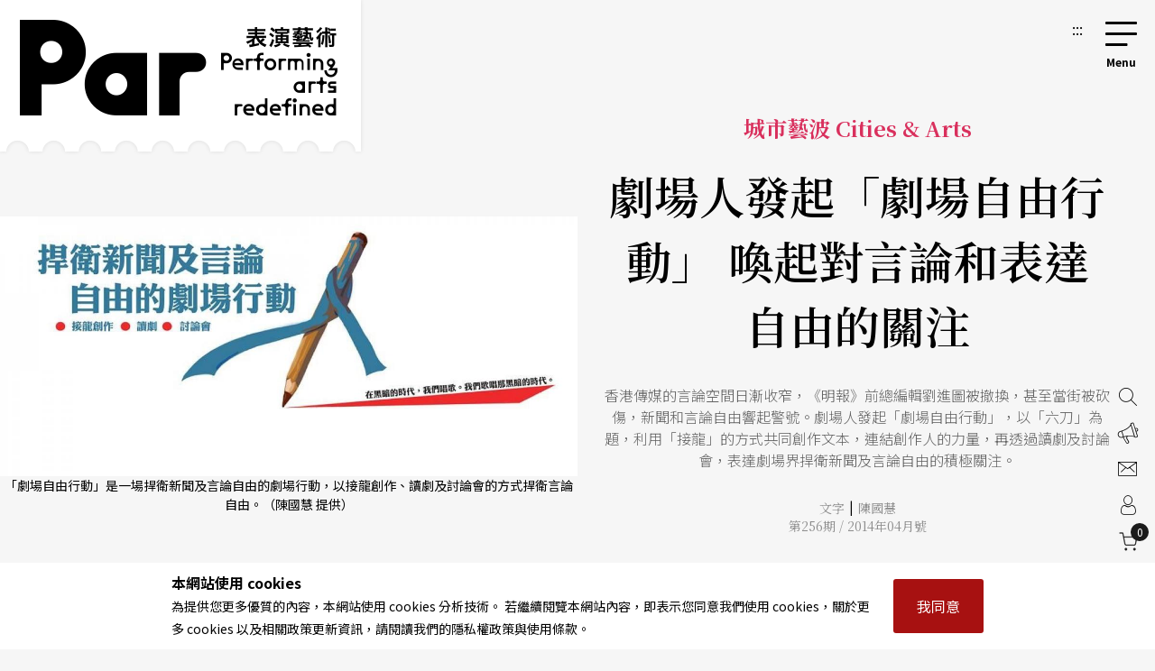

--- FILE ---
content_type: text/html;charset=UTF-8
request_url: https://par.npac-ntch.org/tw/article/doc/DQYMN5RZYQ
body_size: 11539
content:





<!DOCTYPE html>
<html lang="zh-Hant">
<head>
    <meta charset="utf-8">
    <meta name="viewport" content="width=device-width, initial-scale=1.0, minimum-scale=1.0, maximum-scale=1.0, user-scalable=no">
    <meta name="bxn" content="6938-20260116160749"/>
    <meta http-equiv="X-UA-Compatible" content="IE=edge">
    
<!--[if lt IE 9]><script src="/rsrc/lib/html5shiv.min.js"></script><![endif]-->
    <meta name="Asset-Path" content="/rsrc">
    <link rel="shortcut icon" href="/rsrc/favicon.ico">
    <title>劇場人發起「劇場自由行動」  喚起對言論和表達自由的關注 ｜ PAR 表演藝術雜誌</title>
     
    <link href="/rsrc/lib/bootstrap-4.5.0.min.css" rel="stylesheet">
    <link href="/rsrc/css/main.css?d=17690784" rel="stylesheet">
    <script src="/rsrc/js/main.js?d=17690784" type="text/javascript"></script>
    <link rel="apple-touch-icon" href="/rsrc/img/par-phone.jpg">




    <!-- Google Tag Manager -->
    <script>(function(w,d,s,l,i){w[l]=w[l]||[];w[l].push({'gtm.start':
            new Date().getTime(),event:'gtm.js'});var f=d.getElementsByTagName(s)[0],
        j=d.createElement(s),dl=l!='dataLayer'?'&l='+l:'';j.async=true;j.src=
        'https://www.googletagmanager.com/gtm.js?id='+i+dl;f.parentNode.insertBefore(j,f);
    })(window,document,'script','dataLayer','GTM-N2N9QBQ');</script>
    
    <meta name="layout" content="main"/>
    <meta name="keywords" content="國家表演藝術中心 兩廳院 PAR 表演藝術 雜誌">
    
        <meta name="description" content="香港傳媒的言論空間日漸收窄，《明報》前總編輯劉進圖被撤換，甚至當街被砍傷，新聞和言論自由響起警號。劇場人發起「劇場自由行動」，以「六刀」為題，利用「接龍」的方式共同創作文本，連結創作人的力量，再透過讀劇及討論會，表達劇場界捍衛新聞及言論自由的積極關注。">
    
    <meta property="og:title" content="PAR表演藝術｜劇場人發起「劇場自由行動」  喚起對言論和表達自由的關注"/>
    <meta property="og:image" content="https://ap-northeast-1-ntch-website-par-files.s3-accelerate.amazonaws.com/par/upload/wdc/file/show/e41gJm11"/>
    
    
    
    
    
    
    
    
    
    
        <meta property="og:description" content="香港傳媒的言論空間日漸收窄，《明報》前總編輯劉進圖被撤換，甚至當街被砍傷，新聞和言論自由響起警號。劇場人發起「劇場自由行動」，以「六刀」為題，利用「接龍」的方式共同創作文本，連結創作人的力量，再透過讀劇及討論會，表達劇場界捍衛新聞及言論自由的積極關注。"/>
    


    
     
    <link href="/rsrc/css/page.css?d=17690784" rel="stylesheet">
    <link href="/rsrc/css/article.css?d=17690784" rel="stylesheet">
    <style>
    #root>main>.container{
        padding: 0;
        max-width: 100%;
    }
    .page-ad.mob{margin:50px 0px}

    .info img {
        display: block;
        max-width: 100%;
        height: auto;
        margin: 0 auto;
    }
    </style>

</head>
<body class=" noscript">
    
    


                 
    <div class="modal fade" id="popup-news" tabindex="-1" role="dialog" aria-labelledby="exampleModalLabel" aria-hidden="true">
        <div class="modal-dialog modal-dialog-centered" role="document" style="max-width: 1100px;">
            <div class="modal-content">
                <div class="popup-wp">
                    <div class="logo"></div>
                    <button class="close-btn" tabindex="1">關閉</button>
                    <div class="popup-content">
                        <ul>
                            
                                <li>
                                    <a tabindex="1" href="/tw/article/doc/HEKD3YQ60L" title="前往陸逸軒與他的2025蕭邦大賽「地獄」試煉（上）">
                                        <figure><img loading="lazy" src="https://ap-northeast-1-ntch-website-par-files.s3-accelerate.amazonaws.com/par/upload/article/fb4cb62fbbb04e7e94ceeb91620464c2.jpg" alt="演出完畢，指揮博雷伊科（Andrzej Boreyko，圖中右）與陸逸軒（圖中左）牽手向觀眾致意。"></figure>
                                        <div class="text">
                                            <b>
                                                焦點人物
                                                </b>
                                            <h3>陸逸軒與他的2025蕭邦大賽「地獄」試煉（上）</h3>
                                            <span></span>
                                        </div>
            
                                    </a>
                                </li>
                            
                                <li>
                                    <a tabindex="1" href="/tw/article/doc/HEWF59TOFB" title="前往臺灣國樂團 2026 樂季「驫」新境  開展深耕傳統、跨域創新的藝術動能">
                                        <figure><img loading="lazy" src="https://ap-northeast-1-ntch-website-par-files.s3-accelerate.amazonaws.com/par/upload/news/9e358f67b6934717b011e656c6215bd9.jpg" alt="NCO首席客席指揮許瀞心"></figure>
                                        <div class="text">
                                            <b>
                                                音樂
                                                </b>
                                            <h3>臺灣國樂團 2026 樂季「驫」新境  開展深耕傳統、跨域創新的藝術動能</h3>
                                            <span></span>
                                        </div>
            
                                    </a>
                                </li>
                            
                                <li>
                                    <a tabindex="1" href="/tw/article/doc/HDYC6VKZDB" title="前往何冠儀：我們不能真的在舞台上梭哈">
                                        <figure><img loading="lazy" src="https://ap-northeast-1-ntch-website-par-files.s3-accelerate.amazonaws.com/par/upload/article/1f198eb48f93492f825ae80d13e72ba7.jpg" alt="何冠儀"></figure>
                                        <div class="text">
                                            <b>
                                                特別企畫 Feature
                                                </b>
                                            <h3>何冠儀：我們不能真的在舞台上梭哈</h3>
                                            <span></span>
                                        </div>
            
                                    </a>
                                </li>
                            
                                <li>
                                    <a tabindex="1" href="/tw/article/doc/HEKDB47T35" title="前往陸逸軒與他的2025蕭邦大賽「地獄」試煉（下）">
                                        <figure><img loading="lazy" src="https://ap-northeast-1-ntch-website-par-files.s3-accelerate.amazonaws.com/par/upload/article/0bdd21e7729348138b7d8b537ff5e78b.jpg" alt="陸逸軒"></figure>
                                        <div class="text">
                                            <b>
                                                焦點人物
                                                </b>
                                            <h3>陸逸軒與他的2025蕭邦大賽「地獄」試煉（下）</h3>
                                            <span></span>
                                        </div>
            
                                    </a>
                                </li>
                            
                        </ul>
                        <a tabindex="1" href=https://par.npac-ntch.org/tw/article/doc/HEUK3RDYKL class="page-ad ad-click" target=_blank
                            data-banner-id="402800829bb12b53019bc0dda0dc003a" data-url="https://par.npac-ntch.org/tw/article/doc/HEUK3RDYKL" data-is-blank="true" title="前往「票選你最愛的碧娜舞作！」投票活動中獎公告(另開新視窗)"><img src="https://ap-northeast-1-ntch-website-par-files.s3-accelerate.amazonaws.com/par/upload/banner/52e9b15738ff4c679a5a0e73d6243219.jpg" alt="「票選你最愛的碧娜舞作！」投票活動中獎公告廣告圖片"></a>
                    </div>
                </div>
            </div>
            
        </div>
    </div>

<script>
    $().ready(function () {
        $('.ad-click').click(function () {
            var bannerId = $(this).data("banner-id")
            var url = $(this).data("url")
            var isBlank = $(this).data("is-blank")
            $.ajaxSetup({
                async : false
            });
            $.post('/article/bannerClickAjax', { bannerId: bannerId }, function (resp) {
                if(resp.status !== 'success' && resp.msg){
                    alert(resp.msg)
                }
            });

            if(isBlank){
                window.open(url)
            }else{
                window.location.href = url
            }
            return false
        });
    });
</script>

    
    

<a class="sr-only sr-only-focusable" href="#main" title="跳到主要內容區塊" tabindex="1">跳到主要內容區塊</a>
<a class="sr-only sr-only-focusable" href="/tw/sitemap/index" title="前往網站導覽" tabindex="1">網站導覽</a>
<noscript><p class="no-js_msg">您的瀏覽器似乎不支援 JavaScript 語法。建議您開啟 Javascript 支援以利完整瀏覽網站功能。</p></noscript>
<div id="root">
    <header>
        <div class="container">
            <a tabindex="2" class="logo" href="/tw/" title="PAR 表演藝術雜誌 - 首頁"><h1 class="font-icon">PAR 表演藝術雜誌</h1></a>
            <a accesskey="u" tabindex="3" href="#" class="accesskey u" title="主選單導覽區(U)">:::</a>
            <nav role="navigation">
                <div id="hamburger">
                    <button type="button" id="hamburger-toggle" class="menu-btn">選單開關</button>
                    <label for="hamburger-toggle">
                        <span></span><span></span><span></span><b></b>
                        <div class="d-none">選單</div>
                    </label>    
                    <div id="menu">
                        <div class="wrapper">
<section class="unit">

    <ul>
        <li><a href="/tw/article/news" title="前往藝訊">News<sub>藝訊</sub></a></li>
        <li><a href="/tw/article/preview" title="前往演出">Preview<sub>演出</sub></a></li>
        <li><a href="/tw/article/feature" title="前往專題">Feature<sub>專題</sub></a></li>
        <li><a href="/tw/article/world" title="前往國際">World<sub>國際</sub></a></li>
        <li><a href="/tw/article/columns" title="前往專欄">Columns<sub>專欄</sub></a></li>
        <li><a href="/tw/article/people" title="前往人物">People<sub>人物</sub></a></li>
        <li><a href="/tw/article/review" title="前往評論">Review<sub>評論</sub></a></li>
        <li><a href="/tw/article/focus" title="前往話題">Focus<sub>話題</sub></a></li>
        <li><a href="/tw/article/choice" title="前往生活">Choice<sub>生活</sub></a></li>
        <li><a href="/tw/video/list" title="前往影音">Video<sub>影音</sub></a></li>
        <li class="web-show"><a href="/tw/publish/service" title="前往商品">Shop<sub>商品</sub></a></li>
        <li><a href="/tw/publish/listMagazine" title="前往當期雜誌目錄">Contents<sub>雜誌</sub></a></li>
        <li><a href="/tw/publish/service" title="前往數位全閱覽">Subscriptions<sub>數位全閱覽</sub></a></li>
        
        
            
            
                <li><a href="/poll/home" title="投票">Vote<sub>投票</sub></a></li>
            
        
        

        <li class="mob-show dropdown">Shop<sub>商品</sub>
            <ol class="submenu">
                <li>
                    <a href="/tw/publish/service" title="前往數位全閱覽">Subscribe 數位全閱覽</a>
                    <ol>
                        <li ><a href="/tw/publish/service">服務說明</a></li>
                        <li ><a href="/tw/publish/memberLevel">方案總覽</a></li>
                        <li ><a href="/tw/publish/docDetail">文字資料庫</a></li>
                        <li ><a href="/tw/publish/ebookDetail">版面資料庫</a></li>
                        <li ><a href="/tw/publish/ybEBookDetail">年鑑資料庫</a></li>
                    </ol>
                </li>

                <li>
                    <a href="/tw/publish/listMagazine" title="前往雜誌">Magazine 雜誌</a>
                </li>
                <li>
                    <a href="/tw/publish/listBook" title="前往書籍">Book 書籍</a>
                    <ol>
                        <li><a href="/tw/publish/listSub/1346653998264011" title="前往表演藝術年鑑">表演藝術年鑑</a></li>
                        <li><a href="/tw/publish/listSub/1346653998264026" title="前往在兩廳院遇見大師">在兩廳院遇見大師</a></li>
                        <li><a href="/tw/publish/listSub/1346653998264040" title="前往兩廳院創作全紀錄">兩廳院創作全紀錄</a></li>
                        <li><a href="/tw/publish/listSub/1346653998264036" title="前往表藝文摘">表藝文摘</a></li>
                        <li><a href="/tw/publish/listSub/1346653998264031" title="前往達人系列">達人系列</a></li>
                        <li><a href="/tw/publish/listSub/1346653998264019" title="前往NSO發現系列">NSO發現系列</a></li>
                        <li><a href="/tw/publish/listSub/1346653998264019" title="前往NSO歌劇系列">NSO歌劇系列</a></li>
                        <li><a href="/tw/publish/listSub/1346653998264013" title="前往特刊">特刊</a></li>
                        <li><a href="/tw/publish/listSub/1346653998264012" title="前往其它">其它</a></li>
                    </ol>
                </li>
                <li><a href="/tw/publish/listCD" title="前往CD">CD</a>
                    <ol>
                        <li><a href="/tw/publish/listSub/1346653998264049" title="前往兩廳院樂典">兩廳院樂典</a></li>
                        <li><a href="/tw/publish/listSub/1346653998264033" title="前往其他">其他</a></li>
                    </ol>
                </li>
                <li><a href="/tw/publish/listDVD" title="前往DVD">DVD</a></li>
            </ol>
        </li>

    </ul>

    <!-- <a class="img" href="/tw/publish/latestMag" title="前往當期雜誌">
        <img src="/rsrc/latestMag.png" name="lastMagazineImg" alt="當期雜誌">
    </a> -->


</section>

<ul class="contact">
    <li><a href="/tw/page/advertise.html" title="前往廣告刊登">廣告刊登</a></li>
    <li><a href="/tw/contact/index" title="前往聯絡我們">聯絡我們</a></li>
    <li><a href="/tw/member/index" title="前往會員專區">會員專區</a></li>
    <li class="cart"><a href="/tw/shopping/showCart" title="前往購物車">購物車</a></li>

</ul>

<ul class="language">
    <li><a class="tw" title="切換至繁體中文">繁體中文</a></li>
    <li><a class="cn" title="切換至簡體中文">簡體中文</a></li>
    <li><a style="color: #DB3A64;" href="/tw/newsletter/list" class="" title="前往電子報">訂閱電子報</a></li>
</ul>





<form action="/article/search" method="post" class="search" name="search_form" id="search_form" >
    <input type="text" name="text" value="" placeholder="請輸入關鍵字搜尋" title="請輸入關鍵字搜尋">
    <button type="submit">搜尋</button>
</form>
</div>
                        <button type="button" class="close-menu">關閉選單</button>
                    </div>
                </div>
            </nav>
        </div>
    </header>
    <main role="main">
        <div class="container">
            <a accesskey="c" href="#" class="accesskey c" title="主要內容區(C)" id="main">:::</a>
            
    
    
    
    
    
    <div class="article-cover">

        
        <figure>
            <div>
                
                    <img src="https://ap-northeast-1-ntch-website-par-files.s3-accelerate.amazonaws.com/par/upload/wdc/file/show/e41gJm11" alt=""><figcaption>「劇場自由行動」是一場捍衛新聞及言論自由的劇場行動，以接龍創作、讀劇及討論會的方式捍衛言論自由。（陳國慧 提供）  </figcaption>
                
            </div>
        </figure>
        

        <div class="text">
            <b>城市藝波 Cities &amp; Arts</b>
            
            
            <h2>劇場人發起「劇場自由行動」  喚起對言論和表達自由的關注</h2>
            
            <p><p>香港傳媒的言論空間日漸收窄，《明報》前總編輯劉進圖被撤換，甚至當街被砍傷，新聞和言論自由響起警號。劇場人發起「劇場自由行動」，以「六刀」為題，利用「接龍」的方式共同創作文本，連結創作人的力量，再透過讀劇及討論會，表達劇場界捍衛新聞及言論自由的積極關注。</p></p>

            
                <div class="author">
                    
                    文字<i style="color: #000;font-style: normal;display: inline-block;padding: 0 5px;vertical-align: 1px;">|</i><a href="/tw/article/author/2901" title="前往陳國慧">陳國慧</a>
            
            <br/>
            
            
            
            <a href="/tw/publish/magazine/1396340581210976" title="前往雜誌第256期">
            
                第256期 / 2014年04月號</a></div>
            

            
            <ul id="share" >
    <li><a href="#" class="share-icon facebook" title="分享至facebook (另開新視窗)"><i class="font-icon font-icon-share-fb" style="font-size:1.25rem"></i><span>分享至facebook</span></a></li>
    <li><a href="#" class="share-icon line" title="分享至line (另開新視窗)"><i class="font-icon font-icon-share-line" style="font-size:1.25rem"></i><span>分享至line</span></a></li>
    <li><a href="#" class="share-icon weibo" title="分享至微博 (另開新視窗)"><i class="font-icon font-icon-share-weibo" style="font-size:1.13rem"></i><span>分享至微博</span></a></li>
    <li><a href="#" class="share-icon wechat" title="分享至wechat"><i class="font-icon font-icon-share-wechat" style="font-size:1.13rem"></i><span>分享至wechat</span></a></li>
    <li><a href="#" class="share-icon clipboard" title="分享連結"><i class="font-icon font-icon-share-link" style="font-size:1.25rem"></i><span>分享連結</span></a></li>
    
        
            <li><a href="javascript:void(0);" class="favorite" onclick="likeArticle()" title="收藏這篇文章">收藏</a></li>
        
    
</ul>

            
        </div>
    </div>

    <section class="article-main">
        <article>
            
            
                <div class="preface">
                    <p>香港傳媒的言論空間日漸收窄，《明報》前總編輯劉進圖被撤換，甚至當街被砍傷，新聞和言論自由響起警號。劇場人發起「劇場自由行動」，以「六刀」為題，利用「接龍」的方式共同創作文本，連結創作人的力量，再透過讀劇及討論會，表達劇場界捍衛新聞及言論自由的積極關注。</p>
                </div>
            
            

            
            
            

            
            
            

            
            
                <div class="article-paid">
                    
                    
<div class="edit-block">

    
        
            <p>香港傳媒言論空間收窄、自我審查的事件愈來愈多：旗艦舞團刪減認為敏感的文革情節；商業電台主持政論節目、出名敢言的主持李慧玲突遭解僱；「香港電視」在無理可據的情況下不獲政府批出免費電視牌照；員工抗議《明報》撤換總編輯劉進圖，空降作風保守的馬來西亞報人接替本地資深新聞工作者的職位&hellip;&hellip;以上事件全部發生於半年之間，難怪人心惶惶，有人說週日都忙於遊行，然而更暴力的還在後頭。</p>
<p><strong>「劇場自由行動」捍衛新聞及言論自由</strong></p>
<p>二月底，《明報》前總編輯劉進圖光天化日在街上被兩名神秘男子揮刀連斬六刀，鮮血濺出，再次響起新聞和言論自由的警號。劉在手術後於三月初舉行的「反暴力撐新聞自由」遊行中，以「真理在胸筆在手，無私無畏即自由」回應事件，鼓勵所有新聞工作者不要畏懼，否則便會失去自由。一連串事件引起文化藝術工作者的關注，特別是香港其實有不少劇場工作者，其實都出身自新聞及傳理系，感受尤深，即使現在看來創作和表達自由看似未受威脅，但刀鋒儼如擱在頸邊，再不能視而不見。</p>
<p>「劇場自由行動」在臉書上宣告「這是一場捍衛新聞及言論自由的劇場行動」，發起和策劃者包括前進進戲劇工作坊新文本工作室成員馮程程、甄拔濤，筆者本人、肥力和文化評論人張翠瑜，他們在短短兩星期內，聯合了十一位來自不同背景、不同年代而且風格各異的香港劇場編劇，以「六刀」為題，利用「接龍」的方式共同創作文本（chain play）。「接龍」文本創作在香港劇場算是比較新鮮的創作方式，與編劇過往獨立地完成文本的方式不同，編劇要承接前一位創作人的內容編寫文本，共同關注相同的議題，但又見每人的風格和落點。「劇場自由行動」認為，這方式本身具象徵意義，代表凝聚、連結創作人的力量，表達對捍衛言論自由的關注。</p>
<p><strong>連結創作人力量&nbsp; 接龍共同創作文本</strong></p>
<p>目前已完成其部分的編劇，包括：現身在海外的潘詩韻，她曾編寫以哈維爾《獄中書》為出發點的作品《漂流》；正於香港演藝學院唸編劇的新進創作人李智達；創作風格多元、產量甚豐的資深編劇張飛帆；醉心研究新文本的編導甄拔濤；和既能編又能導和演的鄧世昌。之後接力的包括資深劇場編導陳炳釗和羅靜雯，前者的「消費三部曲」反思社會現况，後者則曾執導「六四舞台」的《讓黃雀飛》；至於魏綺珊則是劇場和新聞界兩邊走；黃國鉅長期關心如何以悲劇方式書寫香港；至於胡境陽和俞若玫都視文字為劍。</p>
<p>文本將在四月中以讀劇方式發表，同場並設討論會。他們表示希望首次讀劇是一個開始，歡迎有心人繼續以不同方式在不同地方讓行動持續、演繹文本，文本將會放於網路上開放共享。正如劉進圖形容自己襲擊沒有傷及內臟是因「冷刀鋒遇上硬骨頭」，香港需要的正是更多這樣的硬骨頭。</p>
        
    


    
        <div class="fixed-bg-ad ad-click" data-banner-id="402800829b1125e3019b1fe5d990002e" data-url="https://www.senteurdoc.com.tw/collections/愛基會公益禮盒?utm_source=renewal&amp;utm_medium=post" data-is-blank="true">
            <a href=https://www.senteurdoc.com.tw/collections/愛基會公益禮盒?utm_source=renewal&amp;utm_medium=post target=_blank title="前往2025 耶誕用愛點亮偏鄉的微光(另開新視窗)">
                <div class="img" style="background-image: url(/ad/img/402800829b1125e3019b1fe5d990002e)">
                    <div style="position: absolute;opacity: 0;">2025 耶誕用愛點亮偏鄉的微光</div>
                </div>
            </a>
        </div>
    


    


    
    
        
    

    
        
    
    


    

    


    



    
        <div class="ad-click" data-banner-id="4028d08a9a71f052019abee605bc00ef" data-url="https://par.npac-ntch.org/publish/listSub/1346653998264011" data-is-blank="true">
            <a href=https://par.npac-ntch.org/publish/listSub/1346653998264011 class="page-ad mob" target=_blank title="前往表演藝術年鑑資料庫(另開新視窗)"><img src="/ad/img/4028d08a9a71f052019abee605bc00ef" alt="表演藝術年鑑資料庫廣告圖片"></a>
        </div>
    


    



    
    

    



    

    

    




    
    



    
    



    
    



    
    



    
    



    

</div>

                    
                </div>

                <div class="join">
                    <div>
                        <div class="pc-show"><div class="h5">歡迎加入 PAR付費會員 或 兩廳院會員 <br> 閱讀完整精彩內容！</div></div>
                        <div class="mob-show">
                            <div class="h5">歡迎加入付費會員閱讀此篇內容</div>
                            <span>立即加入PAR雜誌付費會員立即加入PAR雜誌付費會員立即加入PAR雜誌付費會員</span>
                        </div>
                        
                            <div class="link-frame">
                                <a href="/member/login" class="link-style" title="前往會員登入">會員登入</a>
                                <a href="/member/register" class="link-style red" title="前往註冊">馬上註冊</a>
                            </div>
                        
                    </div>
                </div>
            

            
            
            

            
            
            

            
            
            
            
            
            
            
            

            
            
                <div class="hashtag">
                    
                        
                        
                            <a href="/article/tag/20729" title="前往劇場自由行動">劇場自由行動</a>
                        
                    
                        
                        
                            <a href="/article/tag/25246" title="前往言論自由">言論自由</a>
                        
                    
                        
                        
                            <a href="/article/tag/19156" title="前往劉進圖">劉進圖</a>
                        
                    
                        
                        
                            <a href="/article/tag/5597" title="前往六刀">六刀</a>
                        
                    
                </div>
            
            

            
            

    <section class="related">
        <div class="h5">Related topics <h5>相關文章</h5></div>
        <ul>
            
                <li>
                    <a href="/tw/article/doc/DQYMC8ZGUF" title="前往環球音樂巡禮來到夢幻之城  維也納愛樂歷史真相遭批判">
                        <figure><div>
                            <img src="https://ap-northeast-1-ntch-website-par-files.s3-accelerate.amazonaws.com/par/upload/wdc/file/show/e41gyv11" alt="">
                        </div></figure>
                        <div class="text">
                            <b>城市藝波 Cities &amp; Arts</b>
                            <div class="h4">環球音樂巡禮來到夢幻之城  維也納愛樂歷史真相遭批判</div>
                        </div>
                    </a>
                </li>
            
                <li>
                    <a href="/tw/article/doc/DQYME986ED" title="前往「柏林藝術獎」頒發  現代作曲家史巴林格獲最大獎">
                        <figure><div>
                            <img src="https://ap-northeast-1-ntch-website-par-files.s3-accelerate.amazonaws.com/par/upload/wdc/file/show/e41gAw11" alt="">
                        </div></figure>
                        <div class="text">
                            <b>城市藝波 Cities &amp; Arts</b>
                            <div class="h4">「柏林藝術獎」頒發  現代作曲家史巴林格獲最大獎</div>
                        </div>
                    </a>
                </li>
            
                <li>
                    <a href="/tw/article/doc/DQYMGKAMS8" title="前往We Will Rock You將熄燈  點唱機音樂劇期待強力新作">
                        <figure><div>
                            <img src="https://ap-northeast-1-ntch-website-par-files.s3-accelerate.amazonaws.com/par/upload/wdc/file/show/e41gCA11" alt="">
                        </div></figure>
                        <div class="text">
                            <b>城市藝波 Cities &amp; Arts</b>
                            <div class="h4">We Will Rock You將熄燈  點唱機音樂劇期待強力新作</div>
                        </div>
                    </a>
                </li>
            
                <li>
                    <a href="/tw/article/doc/DQYMIHIU56" title="前往向莒哈絲致敬　以作家的三部曲演繹作家">
                        <figure><div>
                            <img src="https://ap-northeast-1-ntch-website-par-files.s3-accelerate.amazonaws.com/par/upload/wdc/file/show/e41gEJ11" alt="">
                        </div></figure>
                        <div class="text">
                            <b>城市藝波 Cities &amp; Arts</b>
                            <div class="h4">向莒哈絲致敬　以作家的三部曲演繹作家</div>
                        </div>
                    </a>
                </li>
            
                <li>
                    <a href="/tw/article/doc/DQYMLFRBVS" title="前往墓裡的粉絲站出來！  《盜墓筆記》首開點播作戲熱潮">
                        <figure><div>
                            <img src="https://ap-northeast-1-ntch-website-par-files.s3-accelerate.amazonaws.com/par/upload/wdc/file/show/e41gHV11" alt="">
                        </div></figure>
                        <div class="text">
                            <b>城市藝波 Cities &amp; Arts</b>
                            <div class="h4">墓裡的粉絲站出來！  《盜墓筆記》首開點播作戲熱潮</div>
                        </div>
                    </a>
                </li>
            
                <li>
                    <a href="/tw/article/doc/DQ2N21ZR9Z" title="前往古典音樂在美國已死？  求新求變期待扭轉危機">
                        <figure><div>
                            <img src="https://ap-northeast-1-ntch-website-par-files.s3-accelerate.amazonaws.com/par/upload/wdc/file/show/e34gn211" alt="">
                        </div></figure>
                        <div class="text">
                            <b>城市藝波 Cities &amp; Arts</b>
                            <div class="h4">古典音樂在美國已死？  求新求變期待扭轉危機</div>
                        </div>
                    </a>
                </li>
            
        </ul>
    </section>




<div id="popup">
    <div class="popup-wp">
        <button class="close-btn">關閉</button>
        <h5>取消收藏這篇文章？</h5>
        <div class="link-frame">
            <a href="#" class="link-style link-btn red" title="再讓我想一想">再讓我想一想</a>
            <a href="/article/unLike/1396341965500370" class="link-style link-btn dark" title="確定取消收藏">確定取消收藏</a>
        </div>
    </div>
</div>


<!--收藏文章用的form-->
<form action="/article/like" method="post" name="form_like" id="form_like" >
    <input type="hidden" name="id" value="1396341965500370" id="id" />
</form>

            

            
            
            
        </article>

        
        

<aside style="position: relative;">
    
    
        
    

    
        
    
    

    <div class="sticky">
    
        


    <div class="popular">
        <div class="h3">Popular <h3>熱門文章</h3></div>
        <ul>
            
                <li>
                    <a href="/tw/article/doc/HE6TO3LB3W" title="前往北京曲劇《我這一輩子》的提醒">
                        <figure><div><img src="https://ap-northeast-1-ntch-website-par-files.s3-accelerate.amazonaws.com/par/upload/article/ecc6d7c5b72a4cb89b0a3b42012afb77.JPG" alt=""></div></figure>
                        <div class="text">
                            
                                <b>回想與回響 Echo</b>
                            
                            <div class="h4">北京曲劇《我這一輩子》的提醒</div>
                        </div>
                    </a>
                </li>
            
                <li>
                    <a href="/tw/article/doc/HDZAXNZPTA" title="前往人生就是走一段路：大腦科學家的朝聖之路心得報告">
                        <figure><div><img src="https://ap-northeast-1-ntch-website-par-files.s3-accelerate.amazonaws.com/par/upload/article/b94c600a91cf4e628cc056b18d8ffd03.jpg" alt=""></div></figure>
                        <div class="text">
                            
                                <b>腦海裡的旋律</b>
                            
                            <div class="h4">人生就是走一段路：大腦科學家的朝聖之路心得報告</div>
                        </div>
                    </a>
                </li>
            
                <li>
                    <a href="/tw/article/doc/HDYA0WUM8L" title="前往魏雋展：框出戰場，打造演員的成年禮">
                        <figure><div><img src="https://ap-northeast-1-ntch-website-par-files.s3-accelerate.amazonaws.com/par/upload/article/b17c0b9f1f044903ad9ef02beefe6f08.jpg" alt=""></div></figure>
                        <div class="text">
                            
                                <b>特別企畫 Feature</b>
                            
                            <div class="h4">魏雋展：框出戰場，打造演員的成年禮</div>
                        </div>
                    </a>
                </li>
            
                <li>
                    <a href="/tw/article/doc/HDYAELY8VB" title="前往王墨林 X 白大鉉：不斷反省自己，才能讓表演變得誠實（上）">
                        <figure><div><img src="https://ap-northeast-1-ntch-website-par-files.s3-accelerate.amazonaws.com/par/upload/article/ae446875e7c94f1981f20ce47a26bcc0.jpg" alt=""></div></figure>
                        <div class="text">
                            
                                <b>特別企畫 Feature</b>
                            
                            <div class="h4">王墨林 X 白大鉉：不斷反省自己，才能讓表演變得誠實（上）</div>
                        </div>
                    </a>
                </li>
            
                <li>
                    <a href="/tw/article/doc/HDYAYSQIEU" title="前往4套作品，排練無限可能">
                        <figure><div><img src="https://ap-northeast-1-ntch-website-par-files.s3-accelerate.amazonaws.com/par/upload/article/c1f6398266064933ace21c22b5dcef4a.jpg" alt=""></div></figure>
                        <div class="text">
                            
                                <b>特別企畫 Feature</b>
                            
                            <div class="h4">4套作品，排練無限可能</div>
                        </div>
                    </a>
                </li>
            
        </ul>
    </div>


    

    
        
            <div class="ad-click" data-banner-id="4028d08a9a71f052019abee605bc00ef" data-url="https://par.npac-ntch.org/publish/listSub/1346653998264011" data-is-blank="true">
                <a class="straight-ad" href=https://par.npac-ntch.org/publish/listSub/1346653998264011 target=_blank title="前往表演藝術年鑑資料庫(另開新視窗)"><img src="/ad/img/4028d08a9a71f052019abee605bc00ef" alt="表演藝術年鑑資料庫廣告圖片"></a>
            </div>
        
    
    </div>
</aside>


        

    </section>

    
    
        <section class="authors">
            <div class="h3"><span>Authors</span></div>
            <div class="subtitle">
                <h3>作者</h3>
            </div>

            <div class="authors-area">
                <ul>
                    
                        
                        
                            <li>
                                <a href="/tw/article/author/2901" title="前往陳國慧">
                                    <figure style="background-image: url(https://par.npac-ntch.org/rsrc/img/author-editor.jpg);"></figure>
                                    <div class="text">
                                        <b>陳國慧</b>
                                        <span></span>
                                    </div>
                                </a>
                            </li>
                        
                    
                </ul>
            </div>
        </section>
    
    

    
    
        <div class="ad-click" data-banner-id="4028d08a9810fdf801982c5f3e340061" data-url="https://par.npac-ntch.org/tw/article/review" data-is-blank="true">
            <a href=https://par.npac-ntch.org/tw/article/review class="page-ad full" target=_blank title="前往演出評論(另開新視窗)"><img src="/ad/img/4028d08a9810fdf801982c5f3e340061" alt="演出評論廣告圖片"></a>
        </div>
    
    

        </div>
    </main>
   
    <footer>
        <div class="subscribe">
            <div class="wrap">
                <section>
                    <div class="h2">免費訂閱PAR電子報，獲取更多藝文資訊！</div>
                </section>
                <form action="/subscribe/doSubscribe" method="post" name="form_subscribe" id="form_subscribe" >
                    <input type="text" name="name" value="" placeholder="姓名" title="請填入姓名">
                    <input type="email" name="email" value="" placeholder="Email" title="請填入 Email 地址">
                    <button class="g-recaptcha" data-sitekey="6LcE0aMUAAAAAFK9lSpFJqr_o2Ynho7Zc6DjyZIO" data-callback="recaptchaMain" data-action="subscribe">立即訂閱</button>
                    <div class="note" style="color:#999;">*通過遞交此表格，即表示您接受並同意已閱讀本網站的使用條款，私隱政策和個人資料收集聲明。</div>
                </form>
            </div>
        </div>
        <div class="container">
            <a accesskey="b" href="#" class="accesskey b" title="底部功能區(B)">:::</a>
            <div class="links">
                <div class="logo">
                    <a href="/tw/" class="font-icon" title="PAR 表演藝術雜誌 - 首頁">PAR 表演藝術雜誌</a>
                </div>
                <ul class="about">
                    <li><a href="/tw/page/about.html" title="前往關於我們">關於我們</a></li>
                    <li><a href="/tw/contact/index" title="前往聯絡我們">聯絡我們</a></li>
                    <li><a href="/tw/page/advertise.html" title="前往廣告刊登">廣告刊登</a></li>
                    <li><a href="/tw/newsletter/list" title="前往電子報">電子報</a></li>
                    <li><a href="https://npac-ntch.org/" target="_blank" title="前往國家表演藝術中心(另開新視窗)">國家表演藝術中心</a></li>
                    <li><a href="https://npac-ntch.org/zh" target="_blank" title="前往國家兩廳院(另開新視窗)">國家兩廳院</a></li>
                    <li><a href="/tw/sitemap/index" title="前往網站導覽">網站導覽</a></li>

                </ul>
            </div>
            <div class="copy">
                
                    國家表演藝術中心國家兩廳院《PAR表演藝術》版權所有<br>
                &copy;<b>2022</b> Performing arts redefined. All Rights Reserved<br>
                統一編號 Tax Id number 00973926<br>
                本站所提供相關演出資訊，如有異動應以主辦單位公告為準。 <br> <span><a href="/tw/page/terms.html" title="前往服務條款">服務條款</a> ｜ <a href="/tw/page/policy.html" title="前往隱私權聲明">隱私權聲明</a> ｜ <a href="/tw/page/copy.html" title="前往著作權聲明">著作權聲明</a></span>
                
                <div class="badge" >
                    <a href="https://accessibility.moda.gov.tw/Applications/Detail?category=20230802142537" target="_blank" title="無障礙網站(另開新視窗)">
                        <img src="/rsrc/img/a.jpg" border="0" width="88" height="31" alt="通過A無障礙網頁檢測" />
                    </a>
                </div>
                
               
            </div>
        </div>
    </footer>
    <button tabindex="0" type="button" id="scroll-to-top" title="回到網頁最上方"><span>回到網頁最上方</span></button>

    <div id="policy-main">
        <div>
            <p>
                <b style="font-size: 1.14em;">本網站使用 cookies </b><br>
                為提供您更多優質的內容，本網站使用 cookies 分析技術。 若繼續閱覽本網站內容，即表示您同意我們使用 cookies，關於更多 cookies 以及相關政策更新資訊，請閱讀我們的隱私權政策與使用條款。
            </p>

            <button id="policy-close">我同意</button>
        </div>
    </div>
</div>

<nav class="floating">
    <ul>
        <li><a href="/tw/article/search" title="前往搜尋"><b>搜尋</b></a></li>
        <li><a href="/tw/page/advertise.html" title="前往廣告刊登"><b>廣告刊登</b></a></li>
        <li><a href="/tw/contact/index" title="前往聯絡我們"><b>聯絡我們</b></a></li>
        <li><a href="/tw/member/index" title="前往會員專區"><b>會員專區</b></a></li>
        <li><a href="/tw/shopping/showCart" class="tool-cart"><b>購物車</b><i id="cart-total">0</i></a></li>
    </ul>
</nav>



<script src="/rsrc/lib/ifvisible.js" type="text/javascript"></script>
<script src='/rsrc/lib/bootstrap.bundle-4.5.0.min.js'></script>
<script src='https://www.google.com/recaptcha/api.js?hl=zh-TW'></script>
<script type="text/javascript">
    $().ready(function(){
        var msg = ""
        if (msg != '') {
            alert(msg);
            
            
            return false;
        }

        var dur = (ifvisible.getIdleDuration() / 1000);
    })

    function recaptchaMain(token) {
        recaptchaValid("main", token)
    }

    function recaptchaValid(page, token) {
        const regex = new RegExp("^[a-zA-Z0-9_+\.]{1,63}@[a-zA-Z0-9.-]+\.[a-zA-Z]{2,}$");

        //-- 判斷是 submit 電子報的還是 layout 的 form
        let $form = $("form[name='form_subscribe']");
        let $input = $form.children("input[name='email']");
        if("newsletter" == page) {
            $form = $("form[name='form_newsletter']");
            $input = $form.children("input[name='email']");
        }

        var emailVal = $input.val();
        if(!emailVal) {
            alert("請輸入 Email。");
            return false
        }
        if(false == regex.test(emailVal)) {
            alert("Email 的格式輸入錯誤，請重新確認。");
            return false
        }

        $form.submit();
    }
</script>

    <script src="/rsrc/js/article.js?d=17690784" type="text/javascript"></script>
    <script>
        $().ready(function () {
            $('.ad-click').click(function () {
                var bannerId = $(this).data("banner-id")
                var url = $(this).data("url")
                var isBlank = $(this).data("is-blank")
                $.ajaxSetup({
                    async : false
                });
                $.post('/article/bannerClickAjax', { bannerId: bannerId }, function (resp) {
                    if(resp.status !== 'success' && resp.msg){
                        alert(resp.msg)
                    }
                });

                if(isBlank){
                    window.open(url)
                }else{
                    window.location.href = url
                }
                return false
            });
        });
        function likeArticle(){
            $('#form_like').submit()
        }
    </script>


</body>
</html>


--- FILE ---
content_type: text/html; charset=utf-8
request_url: https://www.google.com/recaptcha/api2/anchor?ar=1&k=6LcE0aMUAAAAAFK9lSpFJqr_o2Ynho7Zc6DjyZIO&co=aHR0cHM6Ly9wYXIubnBhYy1udGNoLm9yZzo0NDM.&hl=zh-TW&v=PoyoqOPhxBO7pBk68S4YbpHZ&size=invisible&sa=subscribe&anchor-ms=20000&execute-ms=30000&cb=r68w3h6jhca4
body_size: 48964
content:
<!DOCTYPE HTML><html dir="ltr" lang="zh-TW"><head><meta http-equiv="Content-Type" content="text/html; charset=UTF-8">
<meta http-equiv="X-UA-Compatible" content="IE=edge">
<title>reCAPTCHA</title>
<style type="text/css">
/* cyrillic-ext */
@font-face {
  font-family: 'Roboto';
  font-style: normal;
  font-weight: 400;
  font-stretch: 100%;
  src: url(//fonts.gstatic.com/s/roboto/v48/KFO7CnqEu92Fr1ME7kSn66aGLdTylUAMa3GUBHMdazTgWw.woff2) format('woff2');
  unicode-range: U+0460-052F, U+1C80-1C8A, U+20B4, U+2DE0-2DFF, U+A640-A69F, U+FE2E-FE2F;
}
/* cyrillic */
@font-face {
  font-family: 'Roboto';
  font-style: normal;
  font-weight: 400;
  font-stretch: 100%;
  src: url(//fonts.gstatic.com/s/roboto/v48/KFO7CnqEu92Fr1ME7kSn66aGLdTylUAMa3iUBHMdazTgWw.woff2) format('woff2');
  unicode-range: U+0301, U+0400-045F, U+0490-0491, U+04B0-04B1, U+2116;
}
/* greek-ext */
@font-face {
  font-family: 'Roboto';
  font-style: normal;
  font-weight: 400;
  font-stretch: 100%;
  src: url(//fonts.gstatic.com/s/roboto/v48/KFO7CnqEu92Fr1ME7kSn66aGLdTylUAMa3CUBHMdazTgWw.woff2) format('woff2');
  unicode-range: U+1F00-1FFF;
}
/* greek */
@font-face {
  font-family: 'Roboto';
  font-style: normal;
  font-weight: 400;
  font-stretch: 100%;
  src: url(//fonts.gstatic.com/s/roboto/v48/KFO7CnqEu92Fr1ME7kSn66aGLdTylUAMa3-UBHMdazTgWw.woff2) format('woff2');
  unicode-range: U+0370-0377, U+037A-037F, U+0384-038A, U+038C, U+038E-03A1, U+03A3-03FF;
}
/* math */
@font-face {
  font-family: 'Roboto';
  font-style: normal;
  font-weight: 400;
  font-stretch: 100%;
  src: url(//fonts.gstatic.com/s/roboto/v48/KFO7CnqEu92Fr1ME7kSn66aGLdTylUAMawCUBHMdazTgWw.woff2) format('woff2');
  unicode-range: U+0302-0303, U+0305, U+0307-0308, U+0310, U+0312, U+0315, U+031A, U+0326-0327, U+032C, U+032F-0330, U+0332-0333, U+0338, U+033A, U+0346, U+034D, U+0391-03A1, U+03A3-03A9, U+03B1-03C9, U+03D1, U+03D5-03D6, U+03F0-03F1, U+03F4-03F5, U+2016-2017, U+2034-2038, U+203C, U+2040, U+2043, U+2047, U+2050, U+2057, U+205F, U+2070-2071, U+2074-208E, U+2090-209C, U+20D0-20DC, U+20E1, U+20E5-20EF, U+2100-2112, U+2114-2115, U+2117-2121, U+2123-214F, U+2190, U+2192, U+2194-21AE, U+21B0-21E5, U+21F1-21F2, U+21F4-2211, U+2213-2214, U+2216-22FF, U+2308-230B, U+2310, U+2319, U+231C-2321, U+2336-237A, U+237C, U+2395, U+239B-23B7, U+23D0, U+23DC-23E1, U+2474-2475, U+25AF, U+25B3, U+25B7, U+25BD, U+25C1, U+25CA, U+25CC, U+25FB, U+266D-266F, U+27C0-27FF, U+2900-2AFF, U+2B0E-2B11, U+2B30-2B4C, U+2BFE, U+3030, U+FF5B, U+FF5D, U+1D400-1D7FF, U+1EE00-1EEFF;
}
/* symbols */
@font-face {
  font-family: 'Roboto';
  font-style: normal;
  font-weight: 400;
  font-stretch: 100%;
  src: url(//fonts.gstatic.com/s/roboto/v48/KFO7CnqEu92Fr1ME7kSn66aGLdTylUAMaxKUBHMdazTgWw.woff2) format('woff2');
  unicode-range: U+0001-000C, U+000E-001F, U+007F-009F, U+20DD-20E0, U+20E2-20E4, U+2150-218F, U+2190, U+2192, U+2194-2199, U+21AF, U+21E6-21F0, U+21F3, U+2218-2219, U+2299, U+22C4-22C6, U+2300-243F, U+2440-244A, U+2460-24FF, U+25A0-27BF, U+2800-28FF, U+2921-2922, U+2981, U+29BF, U+29EB, U+2B00-2BFF, U+4DC0-4DFF, U+FFF9-FFFB, U+10140-1018E, U+10190-1019C, U+101A0, U+101D0-101FD, U+102E0-102FB, U+10E60-10E7E, U+1D2C0-1D2D3, U+1D2E0-1D37F, U+1F000-1F0FF, U+1F100-1F1AD, U+1F1E6-1F1FF, U+1F30D-1F30F, U+1F315, U+1F31C, U+1F31E, U+1F320-1F32C, U+1F336, U+1F378, U+1F37D, U+1F382, U+1F393-1F39F, U+1F3A7-1F3A8, U+1F3AC-1F3AF, U+1F3C2, U+1F3C4-1F3C6, U+1F3CA-1F3CE, U+1F3D4-1F3E0, U+1F3ED, U+1F3F1-1F3F3, U+1F3F5-1F3F7, U+1F408, U+1F415, U+1F41F, U+1F426, U+1F43F, U+1F441-1F442, U+1F444, U+1F446-1F449, U+1F44C-1F44E, U+1F453, U+1F46A, U+1F47D, U+1F4A3, U+1F4B0, U+1F4B3, U+1F4B9, U+1F4BB, U+1F4BF, U+1F4C8-1F4CB, U+1F4D6, U+1F4DA, U+1F4DF, U+1F4E3-1F4E6, U+1F4EA-1F4ED, U+1F4F7, U+1F4F9-1F4FB, U+1F4FD-1F4FE, U+1F503, U+1F507-1F50B, U+1F50D, U+1F512-1F513, U+1F53E-1F54A, U+1F54F-1F5FA, U+1F610, U+1F650-1F67F, U+1F687, U+1F68D, U+1F691, U+1F694, U+1F698, U+1F6AD, U+1F6B2, U+1F6B9-1F6BA, U+1F6BC, U+1F6C6-1F6CF, U+1F6D3-1F6D7, U+1F6E0-1F6EA, U+1F6F0-1F6F3, U+1F6F7-1F6FC, U+1F700-1F7FF, U+1F800-1F80B, U+1F810-1F847, U+1F850-1F859, U+1F860-1F887, U+1F890-1F8AD, U+1F8B0-1F8BB, U+1F8C0-1F8C1, U+1F900-1F90B, U+1F93B, U+1F946, U+1F984, U+1F996, U+1F9E9, U+1FA00-1FA6F, U+1FA70-1FA7C, U+1FA80-1FA89, U+1FA8F-1FAC6, U+1FACE-1FADC, U+1FADF-1FAE9, U+1FAF0-1FAF8, U+1FB00-1FBFF;
}
/* vietnamese */
@font-face {
  font-family: 'Roboto';
  font-style: normal;
  font-weight: 400;
  font-stretch: 100%;
  src: url(//fonts.gstatic.com/s/roboto/v48/KFO7CnqEu92Fr1ME7kSn66aGLdTylUAMa3OUBHMdazTgWw.woff2) format('woff2');
  unicode-range: U+0102-0103, U+0110-0111, U+0128-0129, U+0168-0169, U+01A0-01A1, U+01AF-01B0, U+0300-0301, U+0303-0304, U+0308-0309, U+0323, U+0329, U+1EA0-1EF9, U+20AB;
}
/* latin-ext */
@font-face {
  font-family: 'Roboto';
  font-style: normal;
  font-weight: 400;
  font-stretch: 100%;
  src: url(//fonts.gstatic.com/s/roboto/v48/KFO7CnqEu92Fr1ME7kSn66aGLdTylUAMa3KUBHMdazTgWw.woff2) format('woff2');
  unicode-range: U+0100-02BA, U+02BD-02C5, U+02C7-02CC, U+02CE-02D7, U+02DD-02FF, U+0304, U+0308, U+0329, U+1D00-1DBF, U+1E00-1E9F, U+1EF2-1EFF, U+2020, U+20A0-20AB, U+20AD-20C0, U+2113, U+2C60-2C7F, U+A720-A7FF;
}
/* latin */
@font-face {
  font-family: 'Roboto';
  font-style: normal;
  font-weight: 400;
  font-stretch: 100%;
  src: url(//fonts.gstatic.com/s/roboto/v48/KFO7CnqEu92Fr1ME7kSn66aGLdTylUAMa3yUBHMdazQ.woff2) format('woff2');
  unicode-range: U+0000-00FF, U+0131, U+0152-0153, U+02BB-02BC, U+02C6, U+02DA, U+02DC, U+0304, U+0308, U+0329, U+2000-206F, U+20AC, U+2122, U+2191, U+2193, U+2212, U+2215, U+FEFF, U+FFFD;
}
/* cyrillic-ext */
@font-face {
  font-family: 'Roboto';
  font-style: normal;
  font-weight: 500;
  font-stretch: 100%;
  src: url(//fonts.gstatic.com/s/roboto/v48/KFO7CnqEu92Fr1ME7kSn66aGLdTylUAMa3GUBHMdazTgWw.woff2) format('woff2');
  unicode-range: U+0460-052F, U+1C80-1C8A, U+20B4, U+2DE0-2DFF, U+A640-A69F, U+FE2E-FE2F;
}
/* cyrillic */
@font-face {
  font-family: 'Roboto';
  font-style: normal;
  font-weight: 500;
  font-stretch: 100%;
  src: url(//fonts.gstatic.com/s/roboto/v48/KFO7CnqEu92Fr1ME7kSn66aGLdTylUAMa3iUBHMdazTgWw.woff2) format('woff2');
  unicode-range: U+0301, U+0400-045F, U+0490-0491, U+04B0-04B1, U+2116;
}
/* greek-ext */
@font-face {
  font-family: 'Roboto';
  font-style: normal;
  font-weight: 500;
  font-stretch: 100%;
  src: url(//fonts.gstatic.com/s/roboto/v48/KFO7CnqEu92Fr1ME7kSn66aGLdTylUAMa3CUBHMdazTgWw.woff2) format('woff2');
  unicode-range: U+1F00-1FFF;
}
/* greek */
@font-face {
  font-family: 'Roboto';
  font-style: normal;
  font-weight: 500;
  font-stretch: 100%;
  src: url(//fonts.gstatic.com/s/roboto/v48/KFO7CnqEu92Fr1ME7kSn66aGLdTylUAMa3-UBHMdazTgWw.woff2) format('woff2');
  unicode-range: U+0370-0377, U+037A-037F, U+0384-038A, U+038C, U+038E-03A1, U+03A3-03FF;
}
/* math */
@font-face {
  font-family: 'Roboto';
  font-style: normal;
  font-weight: 500;
  font-stretch: 100%;
  src: url(//fonts.gstatic.com/s/roboto/v48/KFO7CnqEu92Fr1ME7kSn66aGLdTylUAMawCUBHMdazTgWw.woff2) format('woff2');
  unicode-range: U+0302-0303, U+0305, U+0307-0308, U+0310, U+0312, U+0315, U+031A, U+0326-0327, U+032C, U+032F-0330, U+0332-0333, U+0338, U+033A, U+0346, U+034D, U+0391-03A1, U+03A3-03A9, U+03B1-03C9, U+03D1, U+03D5-03D6, U+03F0-03F1, U+03F4-03F5, U+2016-2017, U+2034-2038, U+203C, U+2040, U+2043, U+2047, U+2050, U+2057, U+205F, U+2070-2071, U+2074-208E, U+2090-209C, U+20D0-20DC, U+20E1, U+20E5-20EF, U+2100-2112, U+2114-2115, U+2117-2121, U+2123-214F, U+2190, U+2192, U+2194-21AE, U+21B0-21E5, U+21F1-21F2, U+21F4-2211, U+2213-2214, U+2216-22FF, U+2308-230B, U+2310, U+2319, U+231C-2321, U+2336-237A, U+237C, U+2395, U+239B-23B7, U+23D0, U+23DC-23E1, U+2474-2475, U+25AF, U+25B3, U+25B7, U+25BD, U+25C1, U+25CA, U+25CC, U+25FB, U+266D-266F, U+27C0-27FF, U+2900-2AFF, U+2B0E-2B11, U+2B30-2B4C, U+2BFE, U+3030, U+FF5B, U+FF5D, U+1D400-1D7FF, U+1EE00-1EEFF;
}
/* symbols */
@font-face {
  font-family: 'Roboto';
  font-style: normal;
  font-weight: 500;
  font-stretch: 100%;
  src: url(//fonts.gstatic.com/s/roboto/v48/KFO7CnqEu92Fr1ME7kSn66aGLdTylUAMaxKUBHMdazTgWw.woff2) format('woff2');
  unicode-range: U+0001-000C, U+000E-001F, U+007F-009F, U+20DD-20E0, U+20E2-20E4, U+2150-218F, U+2190, U+2192, U+2194-2199, U+21AF, U+21E6-21F0, U+21F3, U+2218-2219, U+2299, U+22C4-22C6, U+2300-243F, U+2440-244A, U+2460-24FF, U+25A0-27BF, U+2800-28FF, U+2921-2922, U+2981, U+29BF, U+29EB, U+2B00-2BFF, U+4DC0-4DFF, U+FFF9-FFFB, U+10140-1018E, U+10190-1019C, U+101A0, U+101D0-101FD, U+102E0-102FB, U+10E60-10E7E, U+1D2C0-1D2D3, U+1D2E0-1D37F, U+1F000-1F0FF, U+1F100-1F1AD, U+1F1E6-1F1FF, U+1F30D-1F30F, U+1F315, U+1F31C, U+1F31E, U+1F320-1F32C, U+1F336, U+1F378, U+1F37D, U+1F382, U+1F393-1F39F, U+1F3A7-1F3A8, U+1F3AC-1F3AF, U+1F3C2, U+1F3C4-1F3C6, U+1F3CA-1F3CE, U+1F3D4-1F3E0, U+1F3ED, U+1F3F1-1F3F3, U+1F3F5-1F3F7, U+1F408, U+1F415, U+1F41F, U+1F426, U+1F43F, U+1F441-1F442, U+1F444, U+1F446-1F449, U+1F44C-1F44E, U+1F453, U+1F46A, U+1F47D, U+1F4A3, U+1F4B0, U+1F4B3, U+1F4B9, U+1F4BB, U+1F4BF, U+1F4C8-1F4CB, U+1F4D6, U+1F4DA, U+1F4DF, U+1F4E3-1F4E6, U+1F4EA-1F4ED, U+1F4F7, U+1F4F9-1F4FB, U+1F4FD-1F4FE, U+1F503, U+1F507-1F50B, U+1F50D, U+1F512-1F513, U+1F53E-1F54A, U+1F54F-1F5FA, U+1F610, U+1F650-1F67F, U+1F687, U+1F68D, U+1F691, U+1F694, U+1F698, U+1F6AD, U+1F6B2, U+1F6B9-1F6BA, U+1F6BC, U+1F6C6-1F6CF, U+1F6D3-1F6D7, U+1F6E0-1F6EA, U+1F6F0-1F6F3, U+1F6F7-1F6FC, U+1F700-1F7FF, U+1F800-1F80B, U+1F810-1F847, U+1F850-1F859, U+1F860-1F887, U+1F890-1F8AD, U+1F8B0-1F8BB, U+1F8C0-1F8C1, U+1F900-1F90B, U+1F93B, U+1F946, U+1F984, U+1F996, U+1F9E9, U+1FA00-1FA6F, U+1FA70-1FA7C, U+1FA80-1FA89, U+1FA8F-1FAC6, U+1FACE-1FADC, U+1FADF-1FAE9, U+1FAF0-1FAF8, U+1FB00-1FBFF;
}
/* vietnamese */
@font-face {
  font-family: 'Roboto';
  font-style: normal;
  font-weight: 500;
  font-stretch: 100%;
  src: url(//fonts.gstatic.com/s/roboto/v48/KFO7CnqEu92Fr1ME7kSn66aGLdTylUAMa3OUBHMdazTgWw.woff2) format('woff2');
  unicode-range: U+0102-0103, U+0110-0111, U+0128-0129, U+0168-0169, U+01A0-01A1, U+01AF-01B0, U+0300-0301, U+0303-0304, U+0308-0309, U+0323, U+0329, U+1EA0-1EF9, U+20AB;
}
/* latin-ext */
@font-face {
  font-family: 'Roboto';
  font-style: normal;
  font-weight: 500;
  font-stretch: 100%;
  src: url(//fonts.gstatic.com/s/roboto/v48/KFO7CnqEu92Fr1ME7kSn66aGLdTylUAMa3KUBHMdazTgWw.woff2) format('woff2');
  unicode-range: U+0100-02BA, U+02BD-02C5, U+02C7-02CC, U+02CE-02D7, U+02DD-02FF, U+0304, U+0308, U+0329, U+1D00-1DBF, U+1E00-1E9F, U+1EF2-1EFF, U+2020, U+20A0-20AB, U+20AD-20C0, U+2113, U+2C60-2C7F, U+A720-A7FF;
}
/* latin */
@font-face {
  font-family: 'Roboto';
  font-style: normal;
  font-weight: 500;
  font-stretch: 100%;
  src: url(//fonts.gstatic.com/s/roboto/v48/KFO7CnqEu92Fr1ME7kSn66aGLdTylUAMa3yUBHMdazQ.woff2) format('woff2');
  unicode-range: U+0000-00FF, U+0131, U+0152-0153, U+02BB-02BC, U+02C6, U+02DA, U+02DC, U+0304, U+0308, U+0329, U+2000-206F, U+20AC, U+2122, U+2191, U+2193, U+2212, U+2215, U+FEFF, U+FFFD;
}
/* cyrillic-ext */
@font-face {
  font-family: 'Roboto';
  font-style: normal;
  font-weight: 900;
  font-stretch: 100%;
  src: url(//fonts.gstatic.com/s/roboto/v48/KFO7CnqEu92Fr1ME7kSn66aGLdTylUAMa3GUBHMdazTgWw.woff2) format('woff2');
  unicode-range: U+0460-052F, U+1C80-1C8A, U+20B4, U+2DE0-2DFF, U+A640-A69F, U+FE2E-FE2F;
}
/* cyrillic */
@font-face {
  font-family: 'Roboto';
  font-style: normal;
  font-weight: 900;
  font-stretch: 100%;
  src: url(//fonts.gstatic.com/s/roboto/v48/KFO7CnqEu92Fr1ME7kSn66aGLdTylUAMa3iUBHMdazTgWw.woff2) format('woff2');
  unicode-range: U+0301, U+0400-045F, U+0490-0491, U+04B0-04B1, U+2116;
}
/* greek-ext */
@font-face {
  font-family: 'Roboto';
  font-style: normal;
  font-weight: 900;
  font-stretch: 100%;
  src: url(//fonts.gstatic.com/s/roboto/v48/KFO7CnqEu92Fr1ME7kSn66aGLdTylUAMa3CUBHMdazTgWw.woff2) format('woff2');
  unicode-range: U+1F00-1FFF;
}
/* greek */
@font-face {
  font-family: 'Roboto';
  font-style: normal;
  font-weight: 900;
  font-stretch: 100%;
  src: url(//fonts.gstatic.com/s/roboto/v48/KFO7CnqEu92Fr1ME7kSn66aGLdTylUAMa3-UBHMdazTgWw.woff2) format('woff2');
  unicode-range: U+0370-0377, U+037A-037F, U+0384-038A, U+038C, U+038E-03A1, U+03A3-03FF;
}
/* math */
@font-face {
  font-family: 'Roboto';
  font-style: normal;
  font-weight: 900;
  font-stretch: 100%;
  src: url(//fonts.gstatic.com/s/roboto/v48/KFO7CnqEu92Fr1ME7kSn66aGLdTylUAMawCUBHMdazTgWw.woff2) format('woff2');
  unicode-range: U+0302-0303, U+0305, U+0307-0308, U+0310, U+0312, U+0315, U+031A, U+0326-0327, U+032C, U+032F-0330, U+0332-0333, U+0338, U+033A, U+0346, U+034D, U+0391-03A1, U+03A3-03A9, U+03B1-03C9, U+03D1, U+03D5-03D6, U+03F0-03F1, U+03F4-03F5, U+2016-2017, U+2034-2038, U+203C, U+2040, U+2043, U+2047, U+2050, U+2057, U+205F, U+2070-2071, U+2074-208E, U+2090-209C, U+20D0-20DC, U+20E1, U+20E5-20EF, U+2100-2112, U+2114-2115, U+2117-2121, U+2123-214F, U+2190, U+2192, U+2194-21AE, U+21B0-21E5, U+21F1-21F2, U+21F4-2211, U+2213-2214, U+2216-22FF, U+2308-230B, U+2310, U+2319, U+231C-2321, U+2336-237A, U+237C, U+2395, U+239B-23B7, U+23D0, U+23DC-23E1, U+2474-2475, U+25AF, U+25B3, U+25B7, U+25BD, U+25C1, U+25CA, U+25CC, U+25FB, U+266D-266F, U+27C0-27FF, U+2900-2AFF, U+2B0E-2B11, U+2B30-2B4C, U+2BFE, U+3030, U+FF5B, U+FF5D, U+1D400-1D7FF, U+1EE00-1EEFF;
}
/* symbols */
@font-face {
  font-family: 'Roboto';
  font-style: normal;
  font-weight: 900;
  font-stretch: 100%;
  src: url(//fonts.gstatic.com/s/roboto/v48/KFO7CnqEu92Fr1ME7kSn66aGLdTylUAMaxKUBHMdazTgWw.woff2) format('woff2');
  unicode-range: U+0001-000C, U+000E-001F, U+007F-009F, U+20DD-20E0, U+20E2-20E4, U+2150-218F, U+2190, U+2192, U+2194-2199, U+21AF, U+21E6-21F0, U+21F3, U+2218-2219, U+2299, U+22C4-22C6, U+2300-243F, U+2440-244A, U+2460-24FF, U+25A0-27BF, U+2800-28FF, U+2921-2922, U+2981, U+29BF, U+29EB, U+2B00-2BFF, U+4DC0-4DFF, U+FFF9-FFFB, U+10140-1018E, U+10190-1019C, U+101A0, U+101D0-101FD, U+102E0-102FB, U+10E60-10E7E, U+1D2C0-1D2D3, U+1D2E0-1D37F, U+1F000-1F0FF, U+1F100-1F1AD, U+1F1E6-1F1FF, U+1F30D-1F30F, U+1F315, U+1F31C, U+1F31E, U+1F320-1F32C, U+1F336, U+1F378, U+1F37D, U+1F382, U+1F393-1F39F, U+1F3A7-1F3A8, U+1F3AC-1F3AF, U+1F3C2, U+1F3C4-1F3C6, U+1F3CA-1F3CE, U+1F3D4-1F3E0, U+1F3ED, U+1F3F1-1F3F3, U+1F3F5-1F3F7, U+1F408, U+1F415, U+1F41F, U+1F426, U+1F43F, U+1F441-1F442, U+1F444, U+1F446-1F449, U+1F44C-1F44E, U+1F453, U+1F46A, U+1F47D, U+1F4A3, U+1F4B0, U+1F4B3, U+1F4B9, U+1F4BB, U+1F4BF, U+1F4C8-1F4CB, U+1F4D6, U+1F4DA, U+1F4DF, U+1F4E3-1F4E6, U+1F4EA-1F4ED, U+1F4F7, U+1F4F9-1F4FB, U+1F4FD-1F4FE, U+1F503, U+1F507-1F50B, U+1F50D, U+1F512-1F513, U+1F53E-1F54A, U+1F54F-1F5FA, U+1F610, U+1F650-1F67F, U+1F687, U+1F68D, U+1F691, U+1F694, U+1F698, U+1F6AD, U+1F6B2, U+1F6B9-1F6BA, U+1F6BC, U+1F6C6-1F6CF, U+1F6D3-1F6D7, U+1F6E0-1F6EA, U+1F6F0-1F6F3, U+1F6F7-1F6FC, U+1F700-1F7FF, U+1F800-1F80B, U+1F810-1F847, U+1F850-1F859, U+1F860-1F887, U+1F890-1F8AD, U+1F8B0-1F8BB, U+1F8C0-1F8C1, U+1F900-1F90B, U+1F93B, U+1F946, U+1F984, U+1F996, U+1F9E9, U+1FA00-1FA6F, U+1FA70-1FA7C, U+1FA80-1FA89, U+1FA8F-1FAC6, U+1FACE-1FADC, U+1FADF-1FAE9, U+1FAF0-1FAF8, U+1FB00-1FBFF;
}
/* vietnamese */
@font-face {
  font-family: 'Roboto';
  font-style: normal;
  font-weight: 900;
  font-stretch: 100%;
  src: url(//fonts.gstatic.com/s/roboto/v48/KFO7CnqEu92Fr1ME7kSn66aGLdTylUAMa3OUBHMdazTgWw.woff2) format('woff2');
  unicode-range: U+0102-0103, U+0110-0111, U+0128-0129, U+0168-0169, U+01A0-01A1, U+01AF-01B0, U+0300-0301, U+0303-0304, U+0308-0309, U+0323, U+0329, U+1EA0-1EF9, U+20AB;
}
/* latin-ext */
@font-face {
  font-family: 'Roboto';
  font-style: normal;
  font-weight: 900;
  font-stretch: 100%;
  src: url(//fonts.gstatic.com/s/roboto/v48/KFO7CnqEu92Fr1ME7kSn66aGLdTylUAMa3KUBHMdazTgWw.woff2) format('woff2');
  unicode-range: U+0100-02BA, U+02BD-02C5, U+02C7-02CC, U+02CE-02D7, U+02DD-02FF, U+0304, U+0308, U+0329, U+1D00-1DBF, U+1E00-1E9F, U+1EF2-1EFF, U+2020, U+20A0-20AB, U+20AD-20C0, U+2113, U+2C60-2C7F, U+A720-A7FF;
}
/* latin */
@font-face {
  font-family: 'Roboto';
  font-style: normal;
  font-weight: 900;
  font-stretch: 100%;
  src: url(//fonts.gstatic.com/s/roboto/v48/KFO7CnqEu92Fr1ME7kSn66aGLdTylUAMa3yUBHMdazQ.woff2) format('woff2');
  unicode-range: U+0000-00FF, U+0131, U+0152-0153, U+02BB-02BC, U+02C6, U+02DA, U+02DC, U+0304, U+0308, U+0329, U+2000-206F, U+20AC, U+2122, U+2191, U+2193, U+2212, U+2215, U+FEFF, U+FFFD;
}

</style>
<link rel="stylesheet" type="text/css" href="https://www.gstatic.com/recaptcha/releases/PoyoqOPhxBO7pBk68S4YbpHZ/styles__ltr.css">
<script nonce="M8djF78r4mW-Nvwytn9pXg" type="text/javascript">window['__recaptcha_api'] = 'https://www.google.com/recaptcha/api2/';</script>
<script type="text/javascript" src="https://www.gstatic.com/recaptcha/releases/PoyoqOPhxBO7pBk68S4YbpHZ/recaptcha__zh_tw.js" nonce="M8djF78r4mW-Nvwytn9pXg">
      
    </script></head>
<body><div id="rc-anchor-alert" class="rc-anchor-alert"></div>
<input type="hidden" id="recaptcha-token" value="[base64]">
<script type="text/javascript" nonce="M8djF78r4mW-Nvwytn9pXg">
      recaptcha.anchor.Main.init("[\x22ainput\x22,[\x22bgdata\x22,\x22\x22,\[base64]/[base64]/[base64]/[base64]/[base64]/UltsKytdPUU6KEU8MjA0OD9SW2wrK109RT4+NnwxOTI6KChFJjY0NTEyKT09NTUyOTYmJk0rMTxjLmxlbmd0aCYmKGMuY2hhckNvZGVBdChNKzEpJjY0NTEyKT09NTYzMjA/[base64]/[base64]/[base64]/[base64]/[base64]/[base64]/[base64]\x22,\[base64]\x22,\x22w79lwoZKGlHCscOKw7bDrcOFwqIYXTnDky82BcOgYcOnw4sDwofClMOFO8Ojw6PDtXbDtBfCvEbChGLDsMKCL2nDnRpUFGTClsOVwrDDo8K1wpDCnsODworDoBlZaC9fwpXDvzREV3o/KkU5ecOWwrLChSIgwqvDjwB5woRXc8KDAMO7wo3CkcOnViDDscKjAWUgwonDmcO2ZT0Vw6ZAbcO6wqLDo8O3wrc+w4dlw4/[base64]/Cu3LCtHwgEErDt1LCisKuw5XDlcO0w7bCr2hnwoXDlFHDkMO2w4DDrkZtw6tIJsOsw5bCh34QwoHDpMKkw6BtwpfDrXbDqF3DvkXChMOPwo3DtDrDhMK2f8OOSBrDvsO6TcKPPH9YW8KSYcOFw6/DhsKpe8KOwpfDkcKrZcO0w7l1w4PDq8KMw6NCLX7CgMOFw4tASMO4bWjDucOAHBjCoDwRacO6ImTDqR4ePcOkGcOdR8KzUWEWQRwjw6fDjVInwrENIsOZw4vCjcOhw4V6w6xpwqHCg8OdKsOhw7h1ZCDDscOvLsOmwoUMw544w4jDssOkwog/worDqcKuw7Nxw4fDnsKbwo7ChMKNw49DIlPDvsOaCsO0wrrDnFRMwrzDk1hcw6Afw5M+PMKqw6IWw5huw7/CsjpdwobCocOldHbCrT0SPxsgw65fOcKYQwQnw5Ncw6jDksOZN8KSf8O/eRDDv8K0eTzCg8KgPnoyCcOkw57DrSTDk2UDE8KRYn7ChcKudjU8fMOXw7/DvMOGP2lNwprDlSnDj8KFwpXCsMOQw4wxwpDCuAYqw4VDwphgw749aibClMKbwrk+wplDB08uw4oEOcOtw7HDjS99OcOTWcKqDMKmw6/DnMONGcKyJ8K9w5bCqxzDiEHCtQbCmMKkwq3ClsKRIlXDuk1+fcO8wqvCnmV8fhl0RXdUb8OLwqBNIBU/GkBtw7Uuw5w8wo9pH8KKw6MrAMO1wrU7wpPDs8OQBnkxPQLCqB5Hw6fCvMKzGXoCwod2MMOMw7TCs0XDvQE6w4cBH8O5BsKGESzDvSvDmcO1wozDhcK7VgEuVlpAw4Inw7E7w6XDrMObOUDChsKsw695Ewdlw7BMw6zChsOxw5wyB8Olwr3DsCDDkCN/OMOkwrJzH8KuZ2TDnsKKwp9jwrnCnsKRQQDDksOswqddw6wEw73CsxYCZsKbPhtPXG3CtsKLBiU9wpDDqMKMEMOfw5nCnx85L8KwTcKhw7/Cvl4CQEbDlyJEOcKkKMOqw5VlEyjCvMOILg9EcyQqZxJLLsObCXnCgD/DkXsDwrPDulNCw6Nywq3CtlXDknhfVU3DrMOcbUzDri4gw63DlRjCt8KDbsKBGCxCw5rDoGHCh0l7wpfCgsOFG8OSTsOGw5jDl8OFTnl1KG7CgsOBIh/[base64]/[base64]/[base64]/DncK0fQDDgcOBwpgww7ghwoYUwodqY8K3QURmWsO5woTCvU4cw4nDk8OEwpRGSMK9AMOjw5UJwo7CrgXCs8K9w7XCucOywqkqw6fCuMK3Rwlww7rCpcKlw7oZfcOxbQgzw4oDbELDs8Ogw6V1Z8OJRQxqw7/CjlNsUnxSPsO/woLCq0VKw6sHbcKTC8OfwqvDr2jCoA3Dh8ODesOlajfCkcKJwp/Cj2E3wqZlw4AOLsKFwrsweAbCkXAObAtSfsKNwpPCuwdBdmI9woHCh8Kuf8O4wq7Don3Dl2nDu8OOw4hdGiVDw7wgKcKuLcO/[base64]/CscKUSQpMwpPCjMKRw4g8YX3DsMO3w73Dn2gww47Dk8KSGQZzXcOGFcOJw6XDkjHDrsOwwq7Cs8ODNMOZacKYNsOuw6nCqk3DpEp8wrvCtENtJx8twqYuaDA/[base64]/CmSzDgiktw5ACYMOiYMKAw5EHWcKNw67CgsKGw4hIUkLDhsKERWpGN8KIdsOiTAXCsWnCksO3wqoHMmLCuwplwoBEG8OwU0Z3wr/Cp8OwKsKqwrzCoQVBD8KzXXRHasK/[base64]/CmcKfwpHDu8OfSicfwqvCucOqw71YcSTDlsONwqAeWcK+dhxvLMKEej1ow592MMOZFTB4fMKHwr10FsKxYz3Cqndew4khwpjDnsO7w6vDnFfCicK9Y8Oiw6LClcOvS3HDvMKhwrbCiBjCs14Cw5HDkxkLw7JgWhnCi8K3wprDrknCoi/CvsKbwpxnw48qw7UWwoEgwoLDvxATCsKPQsOEw6fCsglaw4hdwpUBAMOmwpzCkB/ChcKzAMO+YcKiw5/Dl1vDgDRMwrTCtMKLw4Abw7wzw5/ClMO/[base64]/YMKHaWlbw4XDindWw6jCrhhZOsK5MQzDgsOKwok5w4N7wqkyw4vCssKawqXDuWDCuU5vw59WQsKVUXLDlcObHcOUFjDDug8xw4nCsUfDmsOfw4LCsUxxRgnCuMO3w59jdMKPwqFqwq/DiRbDjTkmw4I8w5sswrHDrjc4w4oEMsOKVxlbcgvDncOkai/Cj8OTwpNJwoNTw6PCi8O/wqUGb8OlwrwKPTjCgsK6w6ALwpAQQMONwpB9MsKiwp7ColXDo2zCp8Ojwp1ZPVU5w75yecKgNEwlw4RNGMOywo/CilpJC8KnVMKycsKFFcOvMCvCjgTDi8KjScKgD0Bxw6d9J3/DuMKrwqs7ZMKYLcKRw7PDvgHClk/DtRscOcK/OsKQwq/Dh1LCvC5HWyfDvhwUw4dvw59hw47CjHHDnsKHASDDmMOdwo1aHsKTwo7DkWjChsK+wqcMw4d4Y8KIH8OwB8KbXsKxL8OfcXnCtVXChcKlw6LDpn/CtDo8w40/[base64]/[base64]/[base64]/[base64]/[base64]/DpVzDsnkPDS7CicOuw5MEJ8KfOF5Ow78+wqEywoDDkikSOsOtw4XDnsO0wo7DmMK5JMKYccOfJ8OUVMK9FMKlw5vCk8OzRsK+eXBrwr3CuMOgIcKsR8OzGDHDqDXCscONwrzDtMOAMAF8w6rDjcO/wqZYw5XCh8K+wrvDh8KBfGrDj1HDt37DmkPCscKOYmrDnlc7WMOEw6g8H8OoHcO1w7omw6zDtk7DnEY5w7XCscOJw4oTa8KAODFBPsONHwLCnzzDjsKAUQsEYMKvbRUuwoNFRn/DuUBNKVbCksKRwrUETj/CuHLCnhHDhgopwrRww6fDucKgwpvCnsOyw73Cu2fCisKuDkrClMKtBsKTwrJ4DsKgV8Kvw7sWw5F4ciPDkVfDgVEjMMOQJnvCulbDgVkCUyZVw7gdw6RhwrE3w4XDgkXDl8OOw6QsWsKrA17ClCUUwrvDqMO4UWFJQcOtHcOaYDDDtcKRKCN/w5ELOcKEXMKTOlZBMMOpw5bDqVtawp0cwonCjlTClBPCgR4Jfn7CusKRwpLCqcKObkbCnsOuVy0QGHAHw7PCicKkT8K/Ki7CksOUAgVpdCAbw4UqdsKQwrLCtMOxwqNbc8OQP0YWwrrCnQddcsK/wo7CgAotRzQ/w73CmcKCdcOyw7zChCJDN8Kgd0PDq3nCmk49w6ksCMO0d8Oew5zCkz7DrXwfKcOXwqBRbsO5w4bDqcKTwqNhJG0LwqzCg8OIZyxXSTnClywqRcO9WsKbCVNJw6TDlw/[base64]/ecOTwpUmZQXDmMKiJcKefSjCqMOswovDqjvCs8Kvw7Mqwpw5w5gCw4vCvyY/HcO+LVx9HMOiw7d0Gkcawp3CgBrCgjpLw5/DlUrDsGLCgEcGw7cjwoDDlV95ECTDqFXCl8KRw4tBwqd4BcK7w4rDgyPDicOTwpoFw4jDjMOhw47ClS7DqsKtw6waSMOZNi3Cr8OPw4x4dlBFw4YDEMOHwoHCoXTDpMOTw53CsC/[base64]/DrVEQw6/[base64]/[base64]/DqcK/w554wrHDrMKEw7kOWMOYw5vDvz4dPsOmCcO6DSEuw7t6eyXDgcKkRMK2w6JEc8KzBnLDl0XDtsKdwoPCtMOjwpxTGcOxWsKfw5XCqcKHw51iwoDDrhrCm8O/[base64]/ISwiw7fDq01Ab3bCp8KcwpbCj8OHwoTDqMKrw77Dp8OXwrB8TnXCnMK5NHUiJMO+w6Bbw6DDhcOxw4HDo1TDqMKlwq3Cm8KvwpgbaMKtH2zDncKPX8KwWcOAw5/CpA9JwqR8wqYAW8KyMhfDr8K1w6zCtXzDpsKMw4rCn8OxbRIAw6bCh8K/wrfDu1pdw5V9csKHw6ExfMKPwolxwphgemceUwHDnjJ7VVRAw4k8wrbDtMKAwrHDgBdtwphTwrA/F30IwrDDtcOZWsOhX8KfUcKAXm5cwqRww5LDugLDkHrCqE0IesKqw6RmVMOLwpR+w73DsEPDp0s/wqLDp8Kow7jDlcOcV8OnwqzDjMOmwo5XYcK3VA50w4nCtMO7wrnCgnknBTo9MsKOIyTCo8KoWi3DscKsw6vDmsKew4TCrcO9Y8Kpw6TDssOGZMKpQsKkwpMTKnXDv2doesKdwr3Dk8KgCMKfB8Obw6IjK0jCohbDlAp7IxFXXz1/EWAQwqM7w5UIw6XCpMOnLcKVw4rDmgN3Rld4RMK1c3/DkMO2wrbCp8KwLHjDl8O+IiTCl8KOAHPCoA9mwpzDtlYmw6TCqBZBBk/CmcOLam0nTCFgwrPDtUFUOSc9wpsRD8O+wrAHe8Kewos7w518A8KYwrbDgiUAw4LCrjXCn8OETzrDpsKDUsKVY8KNwqzChMKRNEhXw6/DiAgoPsKNwr1UWRnDrk0ew4lPYHlAw5zDnm0ewqXCnMKdScKJw7nDng/Don8Bw4HDgD4tdDBBE33ClCZbI8OScCPDuMO2wotwQDBow7cpwoQWFHvDsMK8TllQEisxwrXCrsOWT27DsXLDok5HQcOYDsKjwp8BwqDCmcOuw4bCmMOCw5wpHsKwwrFoOsKFw43CkEPCjcOywpDCnX1sw6bCgkvCrynCgsOWZijDrHRZwrHChxY6wp/DsMKww7rDgzfCusOPwpdQwoXDpW/CosK5NhwGw5vCihjDo8KxP8KjT8O2czTCnUlzVMKicMOnJBrCoMKRw6lyWSHDoHJ1YsKZw5DCmcKAD8OFZMO5L8Kuw7jCuFzDvRHCo8KLdcKpw5FJwp3Dhgltc0zCvCzCvklyeVRhwpnDm1/CoMK5KDjChcKGa8KbU8KBWWvCl8KHwovDt8KyUwrCiWPCr1YUw4PCgMKww53CgcKnwq1zRR/CgMK/wrZoCsO/w7vDgy/DpMOlwpDDh2QtesOew5dgCcO9woPDrUlRIAzCoGojw5HDpsK7w6oaVA7CnCxCw5nCvi4fYmTCpWxha8Kxwr9DJMOGMgtzw43Cr8KRw7zDjcK4w4jDrWnDpMKVwrjClBPDvMO+w7DChsOlw6xbHQ/DiMKUw7TDgMOGJBk4LEbDqsOpw4UySsOsQcOew7d2esKgw79UwpjCvsOgwo/DgMKGwqTCtXzDjH3Csm3DgsK8ecOLbcKoXsKvwpLDtcOlBVfCjW9GwpMkwr4bw5XDmcK7wql1wqTDtHYmLSQmwr9vw63DvBjDpXdzwr3CnjhzK2zDn3RBwqHCqDHDhsOYQm97BMOkw6/CqsKkw5guGMK/[base64]/NMKVwoHCnMOSSmbCrj0mw4I/[base64]/DhMKUQMOJHsOhw6PClcKowq4swqHDhMKQLMO6w651w6JUfhUUEzkmwpPCpcKtAwvDlcKXSsK0N8KKG3fCssOhwoTDr2Eycn/DlcKUWsOwwq0NagvDhmlJwqTDvwrCjH7DvcOaV8OubVzDlR3ChBPDisOJwpbCr8OHwojDqScqwoTDn8KVPMO3wpZ8dcKAX8KWw4skBsK3wodqYsKCw7XDjhYLPkXCtMONbmV9w5N/w6TCq8KHLcKJwpRRw5fCkcO9JSQBN8KAWMOVwp3ChAHCvsKww5LDocOTPsOHw5/DqsKvFHTCpcK6FcKQwpA5F05aFMOawo9jO8OAwp7ConDDiMKMdC/[base64]/ChMKFGsKNw6HDlVjDpwvDoVHCj1zCl8Obw5XDg8KMw7p2wq7DpUfDpMK4ACQsw58Ewo7CocOPwp3CiMKBwrtEw4bCrcK4OW/[base64]/[base64]/DmG7CssK6WXTChsKgdcOhw73DjCXDisO4w4DCrBA6w6YKw77CgsOEw6zCqU17eTTDmHTDjsKEHcK6FSVDMAoXfsKQw5JXwqfCiWMWwo13wphDL2xBwqcePQ7DgWnDpTA+wod/w7zDu8K8Y8KGEx8jwrnCvcOvQwN/[base64]/Cih82DMOFw6zDvcKaw5jCqsKVwoXCjMOwNDzCoMKUVcKewoDCihRvEsOHw4jCs8KbwqXCoGvDjcOuHgpMZsOgP8KiSWRCIcO7AivCjsKlKigXw6UNUmp/wp3CrcKWw5/DiMKZQmkdwo0KwrQmw7/[base64]/Cp8Ohw6HCoS8yMMK8wq/[base64]/[base64]/Dh8K1wqTDgzo4woHCpcOew7JJK8K6wrp/[base64]/BcKiZMOhF8K0wr94ARBvRsKAW8Omwq3CsUNzDE/DkMOCPCtOWMKeccOEUCxWI8Kcwqtfw7FrLUnCjDUEwrXDuxRpfCtewrfDlcKhw49TIXjDn8OQwpgSURNUw40Yw6l/DcOAeQ/DgsO1wrvDjlo5GMO9w7AWwpICJ8KIfsO4w6k7EHFELMKGwqjDrTLCnQw/w5FLw5HCvsOCw4duXRTCtWdyw6gYwo/[base64]/CmMKtwqIhEnvDoWjDtcKwLGPDt8KrwqsIAsOHwpnDmRtjw7MPworCisOLw5Vew7FKPgnDjjYmw659wrfDmsO5H2LCmms6OV7DuMO2wpg3wqXCvQ7DhsOlw5HChMKLK3YgwrFfw5E/DsK/VMKww4jCpsK5wrvCqcONw6UHbVrCv3pKGn1Hw6RJeMKqw6ZJwoBPwoHDosKAMcOCChDDhHzDiGzChsO1e2xPw5bCtsOpfkLCuntPwqvCkMKKw5vDtHE+w6MmJkDDucO4wr97wotrw4Adwo7CnhPDjsKKfyrDvE4OFhbDq8Ouw5HCqMKUaFldw6TDtcO/wpNlw44Rw6BSITXDkBPDnMKowpbCmcKHwrIPw5HCmQHChiRFw7HCuMOTSRxbw58Fw6PCpWALVcO9dsOhE8OvXcOxw7/Dmk/DqcOhw57Dg1NWFcKAPcO1X0vCiSI1XsONT8KhwpHCk2UaHHLDhsKjwrTCmsKMwqIpejXDlAXDnFcnNwt+wqQMRcOAw7fDgcOkwoTCmMOhw4jClMKCNcKJwrIiLMKgOgwbSE/CgMO2w5kEwqgewqwvesOTwo7Di0tOw708OnkKwq1xwooTXcKXdMKdw6HCm8Oiwq52w57CjcKvwqzCr8OVFj/DrwPDuyMicTRPG0fCoMKUccKeeMKcF8OiKcOPOcOyNsKuwo7DnRpzfsKebT9Yw7bCnx/CocOZwrDCmh3DuxVjw6QcwpTDq2UGw4PCn8KlwqvCsETDsWjCqmHCulJHwqzCmFFMaMK1CBvDssOGOsKAw4nCuzw5S8KCBx3CrV7Cukwww4Newr/CpwPDhw3DuVTCuBFPVMOEdcOYC8OPBk/DscOrwp97w7TDq8OawrnCusO4wrjCqMOLwpTCo8Opw6RINWNUcnHChsK+J2dOwq8Vw4wPwoPCtT/Cp8OTIlLCiS7Cm1DCtkB3dDHDtCIMfRNFw4Y8w5wRNiXCusO7wqvDlcOGSzlKw6JkPcKWw7obwqNkcMKBwoXCnBYawp5VwqbDh3Vlw65+w67Dig7DjhjCg8KXw4zDg8KdM8O6w7TDoGIqw6obwodqw4hvRsOaw4ESPU9xVwDDjmPCv8Otw73ChgfDn8KQBSzCqsK/w53Cu8KRw6HCoMOGwr0+woxKwodIZGFJw58qwpFQwqzDp3LCsX1OEnVxwpTCiTRww6bDgsOkw5zDo1wcHsKRw7Akw6zCj8OxYcO/[base64]/[base64]/wq/DrDPDjCxEwp01XE/Ch8KSb8OiVsKMwoXDg8KEwqjCnQXDpEAWw4TDisKNw7tkRsK3KmbDtcOiXXzDpzZMw5oKwr4kJQ/[base64]/Cj8K4wpnCi3TDuGvCpMOWw7vChcK/OsOCUMKnw7pzHMK8wqMEwqrCgcKZUcOpwqjCk0pXwoDCsQ1Jw6lywqHCrjwrwpLDocO/w6lBZsKIQcKiQ23CiFNMCkR2EsOZZMOgw74nGBLDlgLDjSjDvcK+wqvDvzwqwr7Dql/[base64]/C8KQalVSLcO4wrRWw7fCmMOqwoPDisKOwobDjsKxLlfCklsAwpVVw5vDhsOZYxvCuBNtwqspw6TDtcOtw7zCuHAbwqLCjgwcwoB1MFrDksKrwrnCjsONUAhIV2x0wqbChMOVN1HDuj9xw5HConJowq3DtMOjTFTCnQDCkl/DnQXCt8KJHMKGwrY6XcKAUsO1w4Q1S8KBwqtoM8O+w64oXAvCjMKTUMOZwo1mwrpHTMK8wqPDhsKtwqjCnsOKSj5SclkSwqgICmTDv3Ihw7bCuzlzK27DhMKgQS4kMEfDvcOAw6g4w7/DqlXDrnXDvjrCosOwW0sDLn8KNH4ARsKrw4MYMCsvV8K/[base64]/DjsOrLD7DmkUrbjfDq8OmwpzDhMOUwoZWDMOYYsKPwq87GSocTsORwoAAw6FND0QnCig1dsO2w486IggQelvCosK3fcObw5bDjUPDhcOiTX7CrUjCrEN6c8Krw4cnw6/[base64]/[base64]/Q8KDw6MywqHDjxPCscOUU8KZOMOOHX3DlDHChcOkw5jCvBQWd8O2w5/Co8OTT0XDpMOIw4wIwpbDs8K5MMOEw63Cg8KmwprCo8OUwoLCtsOIUcO3w7LDoGl9M0/Co8Olw5XDrcOUKzM7NsK9SUNDwp8Sw4/[base64]/[base64]/DlXbCiMOHJDjCk8KfHMKkwp/CqVZjSsKsLsOeWMKJFMOmw4vDhFHCvsKWWFAmwoFACsOlFHUWJMKyKsO6w6jDr8K7w4/CnsOALMKeQU1Qw6bCjMKSw71jwprDnVXCgsO/wqvCqnrCkw7CtRZ3w6fCvWxcw6HCgyrCgXZFwqHDmnnDosOXCFnCh8OCwrctesK2Pjw2HMKBwrJSw53DgcKQw6vCjhAZR8O0w4/[base64]/CnXMaJ8KsO8OwwpLDlCDCu1jDicOEVsKRwp/CvcO/wqZmHwfCq8K9WMOgwrdHbsKfwog0worCncOdH8KJw7hUw6gBYcKCK03CocOvwqlvw4LCoMKow5nDlcO7NSXDr8KPIz/CvUnDrWrCrcKnwrEKR8OpSkgcMhRqBhIRw53CuHIkwrPDmznDjMOkwp5BwonCsVJMPh/[base64]/Ctz7CrcK4wrslwoIIwroCDwvCscK/XQ8gw5DDtMKWwpgOwrXDn8ONw4thUAA6w7Y/w5nCpcKXdMOBwolfQsK2wrQQPcOpw5lgISjChmvCliLClMK4D8Oow6LDszB6w685w4oqwrluw5huw7x4wpEnwrzDth7CoR7CsBzCnB56wr9kYcKew4FzNBZbETAuw6ZPwo4BwoHCv0pgbMKaVMKWWMOFw67DsSNADMOUwq/DpcK3wo7DkcOuw5jDk3kHwr00HhfCssKKw6JBE8KjX21IwqcpccKmwo7Ci2UywpbCm0/[base64]/DucOXw6JGf2LClCXCvcOFccKMwqPCp8OrGFo4YsOiw7lmVgAEwqd+BQ3CtsO2McKNw5gTdcK+w6Qsw5nDj8Kkw5DDiMOJwpzDr8KJSWHCriEhwrHDoTbCrF3CqMK/HsOCw7BSOMOsw61oasOdw6gjYHIkw4tLwrHCqcKOw63DqcO5eQ41csOvw7/CpD/DisKFQsKHw6HCsMOxw4nCtmvDs8OowoRWfMOYCEYuZsOPBGDDuQYTUsO7PcKDwrFmMcO8wrTCiRkwAnQLw44twqrDk8ONworCosK4TF9TTMKTwqAAwoDCiVFAfMKZw4bCicOWNwp3TcOIw4ZewofCsMKTEk7CrR/Ci8K/w65sw5PDgMKGAMKMPg/CrMOZE03CssOEwrHCvcKVwo1Fw5XCmsKfS8KwecKCbmbDmsOfdcK2wo05ewxYwqTDnsOEfEsQN8Ogw41PwrDCoMOfLcOew6sEw5sbUX1Kw5d1w4NsMzptw5MrwonCjMKGwprCk8OgC1nDvWjDoMONw6Alwq1Vw4A9w6UBw7hXwo/Dr8KtPMKzMMOPdG16wr/DisKdw5DCnMOJwoY4w7vCrcOxbBEIPMOFL8KePFowwr3Dm8O0LMOfeTwzwrXCpGHDol5SIcKoeDZNw4LCkMKLw7rDiRp1wppawqDDmVLCvAzDscOnwoHClT9iTcKawqjCii3CvBwpwrxxwr/DlcOAPityw6AAwq/[base64]/DpCzCtGR/QSDDqcOea0DCukLCp8OCJgkYO03DtUHCl8K9WzzCqUjDj8OebcOAw5I6w6vDhMKWwq1Uw7jDsSNowozCnBjChzTDuMOkw4ErVAjCtMKUw5fCpznDr8OlJcOrwosbfcKXRErCrMKSw4/DgU7DhRl/wqU7Ok8QUEwpwqESwqXCiUNtQMKiw4RdLMK6w7/Cu8KowrzDuz4Twr4yw49Tw7pkbBLDoQcoIsKywrbDjinDoTt8U2zCo8OcScOLwprDvCvCtVUWwp8KwrnCuWrDsA/Dh8KFMsOYwppuAm7CncKxNcKfTcOTVMO9UsOzMcK6w6DCqEF1w4NLeHYkwowPwpcfN0MBBcKSK8Onw5PDmsKSCH/[base64]/CnXzCo3vDl3YVwrvDosOPTMO+w4/DucONw6nDnUYOwoXCrSXDmBTDnBh1w6t+w7nDosOjw67DrsOrecO9w5jDmcO4w6HDg35weBHCkcKqYsOwwqt/UWlhw5xtB3PDoMOAw5TDksO5H2HCtD3Dt3/CnsOowoAHEC7DgcOuw7law5zDrXYZLsK/[base64]/CmChqZMOEfGTCncKyYijDsAHDmsKjTMOiwrZ5QjjCqRTCtT94w4vDiwbDjcOuwqoIPDFzdBljKEQvMsOnw5kNeXHDl8Onw77DpMOvw6LDu0vDosK9w6/DjMKaw50AezPDl24Cw63Dv8OaDsOuw5TDrTrCikUBw5kpwrZ7dcO/wqfCvcOwDx9ZJjDDqSVTwrvDksKKw6c+S3rDix46w49bfcONwqLCglcEw61TW8OswpBYwpwAan5WwoQAcCoNFSDDlsO4w58rw57CsVt/HsKrQMKYw71lPgfCpRo+w7w3McOqwrZwPHvClcOswo8WEEBxwr7CtG4bMWQZwrRsWMK3dsOLaVlhRMK9PzLDhC7DvDUBQSxhCMKRw6fClWM1w5U6IBQiwoFbP0nCjAfDhMOGMXUHY8OwLcKcw54GwrPDpMKoUHc6w7HChmxhwoUMJsOEbiQ/ZhM/UcKyw7bCgcO5wp/CnMOFw4lZwr95RAbDmsKrakXCiitywr5DXcOfwqzCnMKVw5vCk8OQw4Y3w4gZwrPDv8OAGsKbwpjDqVpFS3bCoMOPw4tvw5FmwpUYwoHCkz4cYxlDAmcXZcOhA8Oof8KiwonCn8KtcMKMwo15wqNBw58OLS3CkBo0USXCrk/CqMOWw5zCiCxwXMO5w4XCn8K5bcOSw4HCvmV3w7jCjU4Gw4FnJMK+VUXCqlt1TMOnAMKuBcK0w7UUwoQTa8Ofw6LCs8OIZVnDhcKVw5fCmcK/w6EIwoYPbHkIwojDt2AEFsK7esKRQMOqw4oIQmfClElnPWBdwr7CrsKNw7Fqa8KgLDdOPQAgP8OtfxEoZ8KyC8OTMiNHZMOvw5zCvsORwrrCssKjUDzDssKOwovCgWg1w457wpbDohfDpEHDlsOkw6HCoF1Fd1pQwphIG0/DqGvDh3pFfVNwMsKCSsK+woXClng4LTPCm8Kww4vDqjjCp8KBw5rCjUdhw6J8J8OqMCcNScOoK8Khw7rCsy/DpVQ7KzHCgMK9G3oHemBmw5LDhsOQTcOWw7QmwpwNGE8kTcKkZcOzw5/DpsKbbsK7woszw7PDsSzDtsKpw7PDtlNIw4kfw77Ct8KqCX1QO8KGf8KzVMKFwpF4wq4SKSDDhnQuSMKJw5sxwoLDiTjCpxDDhyPCssOKwrrCvcO+ZzIKccOMwrDDi8Opw4zCh8OLIH/DjgnDnsOxcMKuw5x9w6HDg8OrwoV4w4x/fC8nw7DCiMO2J8OGw4Ngwq7Dm3rDjTfCtsOlw4nDicODecKAwpIywrjCqcOYwqVrwpPDiATDoFLDhncWwrbCok/Cqx5OWsKuZsOZw5FXw4/DusK/ScKmLkUpR8OAw6rDsMK+w6nDtMKRw6PCucOHE8K9YSzCpV/[base64]/[base64]/[base64]/CjF3CtcOZCsOxw7w1wroEAE0iw7NNwrcdNMOwaMOOcldDwqLCpsOYwqjCtsKSCcOqw5XDqcOgAsKZDVfDsgfDkQrCmGzDm8OLwp3DosKEw6HCgiRfHS5xcMKhw7fCiwtVwpJzZAzDvCjDtMOjwqHCoDTDlUDCq8KLwqLDhcKnw7zCljw4fcK7eMKuHWvDpSfCvD/[base64]/w6bCrsK5M8KKwo7CmcKlL8KmasK7wqgcwq/CsmZywrtywopEAcONw77CvsOkaFvCo8OFwohnOMOdw6fDjMOCEMOnwqo4cGnCiRo+w7nCgGfDncOeP8KZEQZKw4nCvA8Fw7ZJbMKmMnXDhcKnw74twqzCrMKeZMOQw78AasKiJ8O1wqQsw45Dw7/[base64]/w7vDjMOEPcKWw4Miw6HCqsOoGcK1UsKHw5nDr0DCl8OKeMK4w5pLw48eesOkw7wcwpwDwrDDnSjDljPDsiBGXcK7UMKqLsKVw5QhT2wuAcKUdgzCmQVnIsKDwot5DjJmwrDDtCnDtMK9ecOawr/[base64]/DnmIXFsK0WsOIwrfDgExBAcOcw7pCXAbDu8O5w5TDgcK0OAtowojCiHHDvVkTw4ksw7NlwrTCn0MSw7xdwo5nwqXDncKvwr8YPTRYBikiIXLClkzCkMOgw7Nuwp5GVsO1wpt5Gxtyw7dZw5nDl8KOw4dgPH7CvMOtF8KcRcKaw4zCvsKtFV/Dow4rGsK/PcO0wrLCuCQdc3x5LcKaeMO+NcKGwqhAwpXCvMK3dTzDj8KBwqt1wrIkwqnCr1wKwq4EYgs0w7nCh00xfkIFw6bDvVUXa2nCp8O5SQDDocO0wo0lw49gVsOAUTNvccOOHnl9w455wrlyw6fDi8Opwq8yNjlTwo5/LsKUwozCknlrXxRIw5kWCHPCsMKTwoVZw7Qkwo/Dp8KSw4g/wo1IwonDqMKDw6fCsmDDlcKeWy5GEVtWwqhQw6BrU8KTw7vDj1oaFT7DgcKvw6cHw68mdMK4w41VUUjDgSsGwosNwpDCvCHChQc3w7/CvCrDggbDusOtw4h+aiJGwqk+asKkW8Oaw6XCrGjDpUvCojHDlMO6w5TDnsKLW8OyCsOzw4RLwp0ENERiTcO/[base64]/DhMKnw7DCmi/Dk8K8WMOyJF8qOwDDikPCgMOGRsKFMMODRWVhEi5iw65Dw57CjcOXbMOhJ8Oewrt3WzEowqliBWLDkR9+enjChTXCksO6woDDhcO6wp99FEzCl8Ksw7LDqXsvwpo/AMKiw6LDjgXCpjFOHcOQw4kyYQQlBMKyAcKHGXTDtifCij8Ew6LDn046w6DCihs0woTCk0gBVBwEH33CkcOFIRFydsOQfwwiwr1YNiQKR1F0IHg5wrXCgcKMwqzDkF/[base64]/CpcObw6IARGZZNsO6w4VhF8KYw7xbCzZTJyTDpFkJZ8O7w7c/woLCvUnCm8OcwoRFV8KnZyVaI0wAwpTDrMOMXsK/w4/[base64]/DrT9jTnVywoLChsOQwqDCscKlSMOMV8KqQFNew6BpwrbCiXI9P8KHU2zDu3TChcKMPmPCp8KHLsOVITJpL8KyKMORPCXDgCddw644wpw9VcOHw6jCn8KYw5/[base64]/ChMO/w5YGwrfDo8Ocwp/DmzM7KE/[base64]/[base64]/CjhDDncOYw7EJFsOjUmXDuMOAw6jCvQXCh8OJw5bCocOUTsOGJG/ChMKnw6XCnjMUZmnDkU3DgjHDn8KZax9VD8KIIMOxEGgAKCk1w6hndxDCiUA1AzltJsOUei3ClsKdwr3DrhpEBsOPdHzCgB3DkMK3JUVewoZzAX7CrUo4w7XDiR3DqMKORgDCpcODw55iKMO/[base64]/CoMK0GMO1fcK9aHfDpj7CozfDsWVwwqc0G8OtRsORwpHCvWUMGGrChMOzLRVqwrVDwoYiwqgnQBNzwrQNFgjCuhfDvF0KwovCucKSwoRiw77DqMKkY3ovYsOFd8O/wpJvQcO/w4JpCHwYw7/[base64]/[base64]/[base64]\\u003d\\u003d\x22],null,[\x22conf\x22,null,\x226LcE0aMUAAAAAFK9lSpFJqr_o2Ynho7Zc6DjyZIO\x22,0,null,null,null,1,[21,125,63,73,95,87,41,43,42,83,102,105,109,121],[1017145,913],0,null,null,null,null,0,null,0,null,700,1,null,0,\[base64]/76lBhnEnQkZnOKMAhmv8xEZ\x22,0,0,null,null,1,null,0,0,null,null,null,0],\x22https://par.npac-ntch.org:443\x22,null,[3,1,1],null,null,null,1,3600,[\x22https://www.google.com/intl/zh-TW/policies/privacy/\x22,\x22https://www.google.com/intl/zh-TW/policies/terms/\x22],\x22RSikgDVkCJQK3a/8muJbMACaE2PUlH4tyQShG1ipsgE\\u003d\x22,1,0,null,1,1769082062735,0,0,[133,172,235,161,125],null,[162],\x22RC-USCmDBHFUK6nfQ\x22,null,null,null,null,null,\x220dAFcWeA4jqNnsP1m0bD8tIIqj_g7kRLhIaJhyunBaiHofjOLqDetPRupONf2b531YZl2uSUfLhUC57u_IKcuPjc1pXkpcm6T2rw\x22,1769164862737]");
    </script></body></html>